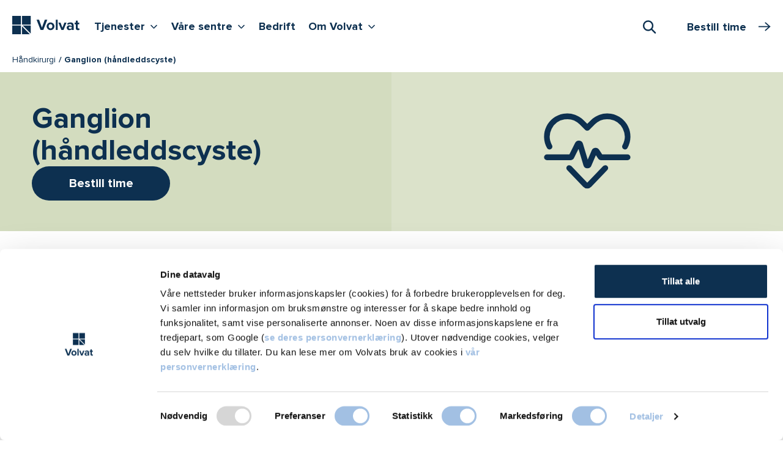

--- FILE ---
content_type: text/html; charset=utf-8
request_url: https://www.volvat.no/tjenester/handkirurgi/ganglion--handleddscyste/
body_size: 23953
content:


<!doctype html>

<html lang="no">

<head>
        <script nonce="5BC73D02F456426816888C46DEA92D8D4084F5FA56506A94A52B92638658FDF9">
            window.dataLayer = window.dataLayer || [];
            function gtag() {
                window.dataLayer.push(arguments);
            }
            gtag("consent", "default", {
                ad_storage: "denied",
                analytics_storage: "denied",
                functionality_storage: "denied",
                personalization_storage: "denied",
                security_storage: "granted",
                ad_user_data : "denied",
                ad_personalization : "denied",
                wait_for_update: 2000,
            });
            gtag("set", "ads_data_redaction", true);

            const pageName = {
                pageName: 'Ganglion (h&#xE5;ndleddscyste) - Volvat - Volvat'
            };
            const originalLocation = {
                originalLocation: document.location.protocol + '//' +
                                  document.location.hostname +
                                  document.location.pathname +
                                  document.location.search
            };
            
            window.dataLayer.push(pageName);
            window.dataLayer.push(originalLocation);

            (function (w, d, s, l, i) {
                w[l] = w[l] || []; w[l].push({
                    'gtm.start':
                        new Date().getTime(), event: 'gtm.js'
                }); var f = d.getElementsByTagName(s)[0],
                    j = d.createElement(s), dl = l != 'dataLayer' ? '&l=' + l : ''; j.async = true; j.src =
                        'https://www.googletagmanager.com/gtm.js?id=' + i + dl; f.parentNode.insertBefore(j, f);
            })(window, document, 'script', 'dataLayer', 'GTM-NK7MZJ5');
        </script>


    <title>Ganglion (h&#xE5;ndleddscyste) - Volvat - Volvat</title>


    <meta name="viewport" content="width=device-width, initial-scale=1, maximum-scale=1, user-scalable=0">
    <meta http-equiv="x-ua-compatible" content="ie=edge">
    <meta name="msapplication-TileColor" content="#312f4d">
    <meta name="msapplication-config" content="/appicons/browserconfig.xml">
    <meta name="theme-color" content="#ffffff">



    
        <link rel="apple-touch-icon" sizes="180x180" href="/appicons/apple-touch-icon.png">
        <link rel="icon" type="image/png" sizes="32x32" href="/appicons/favicon-32x32.png">
        <link rel="icon" type="image/png" sizes="16x16" href="/appicons/favicon-16x16.png">
        <link rel="manifest" href="/appicons/site.webmanifest.json">
        <link rel="mask-icon" href="/appicons/safari-pinned-tab.svg" color="#312f4d">
        <link rel="shortcut icon" href="/appicons/favicon.ico">


        <meta name="description" content="Ganglion er en h&#xE5;ndleddscyste som kan gi hevelse og smerter. Vi tilbyr kirurgisk fjerning n&#xE5;r plager vedvarer eller tapping ikke hjelper. Bestill time her.">

        <script nonce="FC858E2DB421436ACBE15CC5A038D7ECB75BFF2D5C495E23B46D47AB7004396E">
            window.dataLayer = window.dataLayer || [];
            window.dataLayer.push({ 
                event: 'pageView', 
                pageViewInfo: {
                    contentId: '15046', 
                    contentTypeId: '33',
                    specializationId: '776',
                    serviceId: '15046',
                    serviceGroupId: '',
                    locationId: '',
                    centerId: ''
                }
            });
        </script>

    <link href="/dist/website-styles.c99b7195e615b90d22fd.css" rel="stylesheet">

    

        <script type="text/javascript" nonce="0D660DFF446F40EB883A57F71096EBD84D879A9AA1670E1A2CA27EFDF19FBDEA">
            var appInsights = window.appInsights || function (a) {
                function b(a) { c[a] = function () { var b = arguments; c.queue.push(function () { c[a].apply(c, b) }) } } var c = { config: a }, d = document, e = window; setTimeout(function () { var b = d.createElement("script"); b.src = a.url || "https://az416426.vo.msecnd.net/scripts/a/ai.0.js", d.getElementsByTagName("script")[0].parentNode.appendChild(b) }); try { c.cookie = d.cookie } catch (a) { } c.queue = []; for (var f = ["Event", "Exception", "Metric", "PageView", "Trace", "Dependency"]; f.length;)b("track" + f.pop()); if (b("setAuthenticatedUserContext"), b("clearAuthenticatedUserContext"), b("startTrackEvent"), b("stopTrackEvent"), b("startTrackPage"), b("stopTrackPage"), b("flush"), !a.disableExceptionTracking) { f = "onerror", b("_" + f); var g = e[f]; e[f] = function (a, b, d, e, h) { var i = g && g(a, b, d, e, h); return !0 !== i && c["_" + f](a, b, d, e, h), i } } return c
            }({
                instrumentationKey: "83fa2ecc-385a-4f50-ba78-bc672c9305d2"
            });

            window.appInsights = appInsights, appInsights.queue && 0 === appInsights.queue.length && appInsights.trackPageView();
        </script>
    <script type="text/javascript" nonce="F85376B67CABCB5B21BE7E2F695C1C5F6853859CAA9BFE05E04530EE37CCFBE1">
        function showVideos() {
            const videoPlaceholders = document.querySelectorAll('.youtube-video__placeholder');
            videoPlaceholders.forEach(videoPlaceholder => {
                videoPlaceholder.hidden = true;
            });
            const iframeContainers = document.querySelectorAll('.iframe-container__inner');
            iframeContainers.forEach(iframeContainer => {
                iframeContainer.hidden = false;
            });
        }
        function hideVideos() {
            const videoPlaceholders = document.querySelectorAll('.youtube-video__placeholder');
            videoPlaceholders.forEach(videoPlaceholder => {
                videoPlaceholder.hidden = false;
            });
            const iframeContainers = document.querySelectorAll('.iframe-container__inner');
            iframeContainers.forEach(iframeContainer => {
                iframeContainer.hidden = true;
            });
        }
        window.addEventListener('CookiebotOnAccept', function () {
            if (Cookiebot.consent.marketing) {
                showVideos();
            } 
        }, false);
        
        window.addEventListener("DOMContentLoaded", function() {
          addConsentButtonsClicks();
        });
        
        function addConsentButtonsClicks() {
            const consentAcceptButtons = document.querySelectorAll('.youtube-video__placeholder__accept-button');
            consentAcceptButtons.forEach(consentAcceptButton => {
                consentAcceptButton.addEventListener('click', () => {
                    showVideos();
                    if (Cookiebot) {
                        Cookiebot.submitCustomConsent(Cookiebot.consent.preferences, Cookiebot.consent.statistics, true);
                    }
                });
            });
            const consentWithdrawButtons = document.querySelectorAll('.youtube-video__withdraw-button');
            consentWithdrawButtons.forEach(consentWithdrawButton => {
                consentWithdrawButton.addEventListener('click', () => {
                    hideVideos();
                    if (Cookiebot) {
                        Cookiebot.submitCustomConsent(Cookiebot.consent.preferences, Cookiebot.consent.statistics, false);
                    }
                });
            });
        }
    </script>
</head>


<body class="theme-green ">
    <noscript>
        <iframe src="https://www.googletagmanager.com/ns.html?id=GTM-NK7MZJ5" height="0" width="0"
                style="display:none;visibility:hidden">
        </iframe>
    </noscript>




<div class="page-boundary">
    

<div id="react_0HNIJ8M10J5DA" class="topbar-container"><header class="topbar sticky-top" data-reactroot=""><div class="container-fluid ps-xxl-0"><div class="d-flex"><div class="topbar__navbar-container"><nav><h2 class="visually-hidden">Hovedmeny</h2><div class="navbar navbar-expand-xl px-0 py-1 py-xl-0 pt-xl-2"><a class="logo navbar-brand py-1" href="/"><span class="logo__graphic"><svg role="img" aria-label="Volvat forside"><use xlink:href="/dist/spritemap.svg#sprite-logotype"></use></svg></span></a><button class="button-navigation navbar-toggler" aria-label="Vis/skjul Meny"><span class="button-navigation navbar-toggler-icon"><svg role="img"><use xlink:href="/dist/spritemap.svg#sprite-burger-menu"></use></svg></span></button><ul class="navbar-nav d-none d-xl-flex"><li class="nav-item"><button aria-haspopup="true" aria-expanded="false" aria-controls="desktopMenu" class="button-navigation nav-link nav-link-expand-children py-1 mb-2">Tjenester<i class="icon icon-sm icon-v"></i><span class="visually-hidden">Vis flere undernivåer <!-- -->Tjenester</span></button></li><li class="nav-item"><button aria-haspopup="true" aria-expanded="false" aria-controls="desktopMenu" class="button-navigation nav-link nav-link-expand-children py-1 mb-2">Våre sentre<i class="icon icon-sm icon-v"></i><span class="visually-hidden">Vis flere undernivåer <!-- -->Våre sentre</span></button></li><li class="nav-item"><a class="nav-link py-1 mb-2" href="/bedrift/">Bedrift</a></li><li class="nav-item"><button aria-haspopup="true" aria-expanded="false" aria-controls="desktopMenu" class="button-navigation nav-link nav-link-expand-children py-1 mb-2">Om Volvat<i class="icon icon-sm icon-v"></i><span class="visually-hidden">Vis flere undernivåer <!-- -->Om Volvat</span></button></li></ul></div></nav></div><div class="topbar__booking-btn-container"><div class="search"><button class="search-toggler" type="button" role="combobox" aria-haspopup="listbox" aria-owns="downshift-6-menu" aria-expanded="false" aria-controls="downshift-6-menu" aria-label="Søk"><i class="icon icon-search"></i><span class="visually-hidden">Åpne Søk</span></button><div class="search-execution "></div></div></div></div></div></header></div>


<nav class="breadcrumbs">
    <div class="container-fluid ps-xxl-0">
        <ul class="breadcrumbs__list">
                <li class="breadcrumbs__list-item">
                    <a href="/tjenester/handkirurgi/" class="breadcrumbs__link">H&#xE5;ndkirurgi</a>
                </li>
            
            <li class="breadcrumbs__list-item current">
                Ganglion (h&#xE5;ndleddscyste)
            </li>
        </ul>
    </div>
</nav>




<div id="react_0HNIJ8M10J5DB"><div id="hero-section" class="hero theme-inherit mb-4"><div class="hero__media theme-inherit-medium d-none d-md-flex d-flex justify-content-center align-items-center"><img src="/globalassets/images/icons-svg/2025/monitor-heart-beat--streamline-ultimate.svg" alt="" class="hero__media-icon" style="display:flex;align-self:anchor-center"/></div><div class="hero__text-container"><div id="hero-text-inner" class="hero__text-container-inner theme-inherit-hero-light"><div class="d-flex flex-column"><h1 class="hero__heading mb-0"><span class="main">Ganglion (håndleddscyste)</span></h1><div class="edge-to-edge-sm col-lg-4 p-sm-0 hero-booking-button"><button class="base-booking-button base-booking-button--primary base-booking-button--large-plus"><div class="">Bestill time</div></button></div></div></div></div></div><div class="container-fluid mt-n3"><div class="offset-lg-up"><div class="body-text-container mb-3 mb-md-4 lead"><p></p></div></div></div></div>
    





<div class="container-fluid">
      <div class="offset-lg-up">
          



<div class="body-text-container mb-4 mb-lg-5">

    




    
<p>Ganglionet merkes vanligvis p&aring; grunn av kulen, men den kan i enkelte tilfeller gi smerter n&aring;r den er spent.</p>
<p>Ganglion forekommer i alle aldre og hos begge kj&oslash;nn, hyppigst i aldersgruppen 20-50 &aring;r, og hyppigst hos kvinner.</p>
<h2>Symptomer</h2>
<p>&Aring;rsaken til dannelse av ganglion er ikke sikkert kjent. Det kan foreligge en medf&oslash;dt disposisjon. En risikofaktor synes &aring; v&aelig;re gjentatt ensidig belastning av h&aring;ndleddet.</p>
<h2>Behandling</h2>
<p>Kirurgisk fjerning av ganglion er aktuelt ved mye plager og mislykkede fors&oslash;k p&aring; &aring; fjerne cysten ved &aring; tappe ut innholdet. Kirurgi oppfattes som ganske effektivt, men det er muligheter for at ganglionet vil komme tilbake. Ca 25 % risikerer &aring; f&aring; ganglion tilbake pga. en svakhet i b&aring;ndapparatet.</p>
<h2>Om forl&oslash;pet</h2>
<h4>Forberedelser</h4>
<p>For &aring; forhindre at det blir betennelse i operasjonss&aring;ret er det viktig &aring; gj&oslash;re hendene rene f&oslash;r operasjonen. Det er mange furer og gjemmesteder i hendene og p&aring; fingrene.</p>
<h4>Selve dagen</h4>
<p>P&aring; operasjonsdagen er det viktig at du vasker hendene grundig med Hibiscrub i 2 minutter. Operasjon gj&oslash;res enten i lokal bed&oslash;velse eller narkose.</p>
<h4>Etter</h4>
<p>Etter operasjonen skal du bruke en st&oslash;ttebandasje i 2 uker.</p>



    




</div>
<div id="priser" class="body-text-full-width mb-4 mb-lg-5 offset-lg-up pricing-highlight-section">
    <div class="highlight-block">
        <div class="row">
            <div class="edge-to-edge-sm col-sm-18 col-md-14 col-lg-11 col-xl-10 col-xxl-8 d-sm-flex pricing-highlight-content">
                <div class="highlight-block__content py-2 pt-sm-3 py-lg-3 highlight-block__content-w-cta theme-inherit">
                    <h2>Konsultasjon</h2>
                            <p class="h4">
                                2&#xA0;800,-
                            </p>
                        <p class="mb-0">
                            Priseksempel fra Hamar, tilleggskostnader kan påløpe
                        </p>
                </div>
            </div>

            <div
                class="square-cta edge-to-edge-sm col-sm-6 col-md-5 col-lg-4 col-xxl-3 p-sm-0 d-sm-flex flex-column justify-content-start theme-inherit">
                <div class="square-cta__btn theme-inherit-light">
                    <span class="square-cta__btn-arrow theme-inherit-light"></span>
                    <span class="square-cta__btn-txt theme-inherit">
                        <a href="/tjenester/handkirurgi/priser/">
                            Se alle<br/>priser
                        </a>
                    </span>
                </div>
            </div>
        </div>
    </div>
</div>
<div id="lokasjoner" class="offset-lg-up">
    <div class="body-text-container">
        <h2 class="link-list--simple-top-heading mb-lg-3">Ganglion (h&#xE5;ndleddscyste) tilbys f&#xF8;lgende steder</h2>
    </div>
</div>

<div class="body-text-full-width">
    <div class="offset-lg-up">
            <ul class="row link-list link-list--simple">
                    <li class="col-sm-9 col-lg-6 mb-2 mb-lg-3 pt-1">
                            <span class="link-list--simple__item-link theme-border border-0">Oslo</span>

                        <ul class="locations-list ps-0 pt-1 mb-1 fw-normal">
                                <li class="lh-1 mb-1 mb-md-2">
                                    <a class="my-1 d-inline-block"
                                       href="/lokasjoner/oslo/sentere/oslo-nationaltheatret/">Volvat Nationaltheatret</a>
                                        <div class="mb-1">
                                            <a class="no-underline" href='tel:23682500'
                                               aria-label="Start oppringing 23 68 25 00">
                                                <i class="icon icon-sm icon-phone me-1"></i>23 68 25 00
                                            </a>
                                        </div>
                                        <div class="mb-1">
                                            <a class="no-underline mb-0" href='/kontakt-oss/send-melding/'
                                               aria-label="Send melding til Volvat Nationaltheatret">
                                                <i class="icon icon-sm icon-chat me-1"></i>Melding
                                            </a>
                                        </div>
                                </li>
                                <li class="lh-1 mb-1 mb-md-2">
                                    <a class="my-1 d-inline-block"
                                       href="/lokasjoner/oslo/sentere/volvat-storo/">Volvat Storo</a>
                                        <div class="mb-1">
                                            <a class="no-underline" href='tel:02430'
                                               aria-label="Start oppringing 02430">
                                                <i class="icon icon-sm icon-phone me-1"></i>02430
                                            </a>
                                        </div>
                                        <div class="mb-1">
                                            <a class="no-underline mb-0" href='/kontakt-oss/send-melding/'
                                               aria-label="Send melding til Volvat Storo">
                                                <i class="icon icon-sm icon-chat me-1"></i>Melding
                                            </a>
                                        </div>
                                </li>
                        </ul>
                    </li>
                    <li class="col-sm-9 col-lg-6 mb-2 mb-lg-3 pt-1">
                            <span class="link-list--simple__item-link theme-border border-0">Bergen</span>

                        <ul class="locations-list ps-0 pt-1 mb-1 fw-normal">
                                <li class="lh-1 mb-1 mb-md-2">
                                    <a class="my-1 d-inline-block"
                                       href="/lokasjoner/bergen/sentrene/bergen-ulriksdal/">Volvat Ulriksdal</a>
                                        <div class="mb-1">
                                            <a class="no-underline" href='tel:55112050'
                                               aria-label="Start oppringing 55 11 20 50">
                                                <i class="icon icon-sm icon-phone me-1"></i>55 11 20 50
                                            </a>
                                        </div>
                                        <div class="mb-1">
                                            <a class="no-underline mb-0" href='/kontakt-oss/send-melding/'
                                               aria-label="Send melding til Volvat Ulriksdal">
                                                <i class="icon icon-sm icon-chat me-1"></i>Melding
                                            </a>
                                        </div>
                                </li>
                        </ul>
                    </li>
                    <li class="col-sm-9 col-lg-6 mb-2 mb-lg-3 pt-1">
                            <span class="link-list--simple__item-link theme-border border-0">Fredrikstad</span>

                        <ul class="locations-list ps-0 pt-1 mb-1 fw-normal">
                                <li class="lh-1 mb-1 mb-md-2">
                                    <a class="my-1 d-inline-block"
                                       href="/lokasjoner/fredrikstad/sentrene/fredrikstad/">Volvat Fredrikstad</a>
                                        <div class="mb-1">
                                            <a class="no-underline" href='tel:69302300'
                                               aria-label="Start oppringing 69 30 23 00">
                                                <i class="icon icon-sm icon-phone me-1"></i>69 30 23 00
                                            </a>
                                        </div>
                                        <div class="mb-1">
                                            <a class="no-underline mb-0" href='/kontakt-oss/send-melding/'
                                               aria-label="Send melding til Volvat Fredrikstad">
                                                <i class="icon icon-sm icon-chat me-1"></i>Melding
                                            </a>
                                        </div>
                                </li>
                        </ul>
                    </li>
                    <li class="col-sm-9 col-lg-6 mb-2 mb-lg-3 pt-1">
                            <span class="link-list--simple__item-link theme-border border-0">Porsgrunn</span>

                        <ul class="locations-list ps-0 pt-1 mb-1 fw-normal">
                                <li class="lh-1 mb-1 mb-md-2">
                                    <a class="my-1 d-inline-block"
                                       href="/lokasjoner/porsgrunn/sentere/volvat-down-town/">Volvat Down Town</a>
                                        <div class="mb-1">
                                            <a class="no-underline" href='tel:23018030'
                                               aria-label="Start oppringing 23 01 80 30">
                                                <i class="icon icon-sm icon-phone me-1"></i>23 01 80 30
                                            </a>
                                        </div>
                                        <div class="mb-1">
                                            <a class="no-underline mb-0" href='/kontakt-oss/send-melding/'
                                               aria-label="Send melding til Volvat Down Town">
                                                <i class="icon icon-sm icon-chat me-1"></i>Melding
                                            </a>
                                        </div>
                                </li>
                        </ul>
                    </li>
                    <li class="col-sm-9 col-lg-6 mb-2 mb-lg-3 pt-1">
                            <span class="link-list--simple__item-link theme-border border-0">Stavanger</span>

                        <ul class="locations-list ps-0 pt-1 mb-1 fw-normal">
                                <li class="lh-1 mb-1 mb-md-2">
                                    <a class="my-1 d-inline-block"
                                       href="/lokasjoner/stavanger/sentere/volvat-forus/">Volvat Forus</a>
                                        <div class="mb-1">
                                            <a class="no-underline" href='tel:52696969'
                                               aria-label="Start oppringing 52 69 69 69">
                                                <i class="icon icon-sm icon-phone me-1"></i>52 69 69 69
                                            </a>
                                        </div>
                                        <div class="mb-1">
                                            <a class="no-underline mb-0" href='/kontakt-oss/send-melding/'
                                               aria-label="Send melding til Volvat Forus">
                                                <i class="icon icon-sm icon-chat me-1"></i>Melding
                                            </a>
                                        </div>
                                </li>
                        </ul>
                    </li>
                    <li class="col-sm-9 col-lg-6 mb-2 mb-lg-3 pt-1">
                            <span class="link-list--simple__item-link theme-border border-0">Hamar</span>

                        <ul class="locations-list ps-0 pt-1 mb-1 fw-normal">
                                <li class="lh-1 mb-1 mb-md-2">
                                    <a class="my-1 d-inline-block"
                                       href="/lokasjoner/hamar/sentrene/hamar/">Volvat Hamar</a>
                                        <div class="mb-1">
                                            <a class="no-underline" href='tel:62553550'
                                               aria-label="Start oppringing  62 55 35 50">
                                                <i class="icon icon-sm icon-phone me-1"></i> 62 55 35 50
                                            </a>
                                        </div>
                                        <div class="mb-1">
                                            <a class="no-underline mb-0" href='/kontakt-oss/send-melding/'
                                               aria-label="Send melding til Volvat Hamar">
                                                <i class="icon icon-sm icon-chat me-1"></i>Melding
                                            </a>
                                        </div>
                                </li>
                        </ul>
                    </li>
                    <li class="col-sm-9 col-lg-6 mb-2 mb-lg-3 pt-1">
                            <span class="link-list--simple__item-link theme-border border-0">Trondheim</span>

                        <ul class="locations-list ps-0 pt-1 mb-1 fw-normal">
                                <li class="lh-1 mb-1 mb-md-2">
                                    <a class="my-1 d-inline-block"
                                       href="/lokasjoner/trondheim/sentrene/volvat-stokkan/">Volvat Stokkan</a>
                                        <div class="mb-1">
                                            <a class="no-underline" href='tel:73873900'
                                               aria-label="Start oppringing 73 87 39 00">
                                                <i class="icon icon-sm icon-phone me-1"></i>73 87 39 00
                                            </a>
                                        </div>
                                        <div class="mb-1">
                                            <a class="no-underline mb-0" href='/kontakt-oss/send-melding/'
                                               aria-label="Send melding til Volvat Stokkan">
                                                <i class="icon icon-sm icon-chat me-1"></i>Melding
                                            </a>
                                        </div>
                                </li>
                        </ul>
                    </li>
            </ul>
    </div>

</div><div id="react_0HNIJ8M10J5D6"><div class="LazyLoad" data-reactroot=""></div></div>    <div id="related-lokasjoner" class="related-block mb-4 mb-lg-5">
        <h2 class="h4">H&#xE5;ndkirurgi tilbys f&#xF8;lgende steder</h2>

        <ul class="pipe-list col-sm-10 col-md-9 col-xl-6 ps-0">
                <li class="pipe-list__item">

                        <a href="/lokasjoner/oslo/tjenester/handkirurgi/">Oslo</a>
                </li>                 <li class="pipe-list__item">

                        <a href="/lokasjoner/bergen/tjenester/handkirurgi/">Bergen</a>
                </li>                 <li class="pipe-list__item">

                        <a href="/lokasjoner/fredrikstad/tjenester/handkirurgi/">Fredrikstad</a>
                </li>                 <li class="pipe-list__item">

                        <a href="/lokasjoner/stavanger/tjenester/handkirurgi/">Stavanger</a>
                </li>                 <li class="pipe-list__item">

                        <a href="/lokasjoner/trondheim/tjenester/handkirurgi/">Trondheim</a>
                </li>         </ul>
    </div>
<div id="react_0HNIJ8M10J5D7"></div>
<div id="react_0HNIJ8M10J5D8"></div>

<div class="mb-4 mb-lg-5 offset-lg-up">
    <div class="highlight-block">
        <div class="row">
            <div class="edge-to-edge-sm col-sm-18 col-md-14 col-lg-11 col-xl-10 col-xxl-8 d-sm-flex">
                <div
                    class="highlight-block__content highlight-block__content-w-cta py-2 pt-sm-3 py-lg-3 theme-dark smaller-font">
                    <div class="mb-1 fs-2">
                        <svg aria-hidden="true" width="46" height="46" viewBox="0 0 46 46" fill="none"
                             xmlns="http://www.w3.org/2000/svg">
                            <path
                                d="M7.87484 22.041C6.56817 23.9592 5.87115 26.2272 5.87502 28.5482V36.3583C5.87502 39.2789 7.1722 40.6629 9.73568 42.0605V45.9211"
                                stroke="white" stroke-width="3" stroke-linecap="round" stroke-linejoin="round"/>
                            <path d="M30.97 34.3379V36.6408C30.887 39.3683 29.5937 40.706 27.1094 42.0592V45.9199"
                                  stroke="white" stroke-width="3" stroke-linecap="round" stroke-linejoin="round"/>
                            <path
                                d="M12.2084 26.3197L5.49082 19.6852C-4.5855 10.2884 9.47888 -4.8377 19.3892 4.40664L23.2499 8.00478L27.1105 4.40664C37.0247 -4.8377 51.0891 10.2884 41.0089 19.6852L23.9274 36.5524C23.747 36.7293 23.5044 36.8283 23.2518 36.8283C22.9991 36.8283 22.7566 36.7293 22.5762 36.5524L21.2906 35.2823C21.4836 33.3519 22.2229 29.8986 18.7078 28.0377L21.0049 23.6984C21.2396 23.3159 21.3933 22.8894 21.4566 22.4452C21.52 22.001 21.4915 21.5485 21.3731 21.1157C21.2546 20.6829 21.0486 20.279 20.7679 19.929C20.4872 19.5789 20.1376 19.2902 19.7409 19.0805C19.3441 18.8709 18.9086 18.7449 18.4613 18.7103C18.0139 18.6756 17.5642 18.7331 17.1399 18.8792C16.7156 19.0252 16.3258 19.2567 15.9945 19.5594C15.6632 19.862 15.3976 20.2294 15.2139 20.6388L9.73754 30.9892"
                                stroke="white" stroke-width="3" stroke-linecap="round" stroke-linejoin="round"/>
                        </svg>
                    </div>

                        <h2>Time hos<br>oss</h2>

                </div>
            </div>

            <div
                class="square-cta edge-to-edge-sm col-sm-6 col-md-5 col-lg-4 col-xxl-3 p-sm-0 d-sm-flex flex-column  justify-content-end theme-dark">
                <div class="square-cta__btn theme-cta-alternative">
                    <span class="square-cta__btn-arrow theme-cta-alternative"></span>
                    <span class="square-cta__btn-txt theme-dark">
                        <div id="react_0HNIJ8M10J5D9"><div class=""><button class="btn"><div>Bestill time</div></button></div></div>
                    </span>
                </div>
            </div>
        </div>
    </div>

</div>
    <div id="aktuelt" class="offset-lg-up mb-4 mb-lg-5">
        <div class="row row-tight">
            <h2 class="mb-2 mb-md-3">Aktuelt</h2>
            <div class="edge-to-edge-sm col-sm-15 col-md-12 col-lg-9 col-xl-12">
                <div class="row row-tight">
                        <div class="edge-to-edge-sm card__column-alternation-xl col-xl-9 mb-1">
                            

<div class="card card-hover theme-inherit-light">
    <div class="d-flex">
            <div class="card-inner-square position-relative">
                <img
                    src="/contentassets/4af17cc8acc74ceb95645280b608b66a/pasienthistorie-kirurgi.jpg?w=288&anchor=Center"
                    alt=""
                    class="img-fluid"
                />
            </div>
        <div class="card-inner-square">
            <div class="card-inner-square__padding">
                <p class="h5 card-title mb-0">
                    <a class="card-block-link" href="/aktuelt/et-effektivt-og-kompetent-alternativ/">
                        Et effektivt og kompetent alternativ
                        <i class="icon icon-arrow-right"></i>
                    </a>
                </p>
            </div>
        </div>
    </div>
</div>

                        </div>
                </div>
            </div>

            <p class="read-more">
                    <a href="/aktuelt/">
                        Se flere artikler
                    </a>
            </p>
        </div>
    </div>

<section class="body-text-full-width mb-2 mb-md-3">
    <div id="andre-tjenester" class="body-text-container">
        <h2 class="link-list--simple-top-heading mb-lg-3">
            V&#xE5;re behandlinger
        </h2>
    </div>

    <div class="row">
        <div class="edge-to-edge-sm col-sm-18 col-md-14 col-lg-11 col-xxl-8">
            <ul class="link-list link-list--ctas link-list--small-margin mb-0 no-margin">
                    <li>
                        <a class="" href="https://www.volvat.no/tjenester/handkirurgi/karpaltunnelsyndrom/">
                            Karpaltunnelsyndrom (Carpal tunnel syndrom)
                        </a>
                    </li>
                    <li>
                        <a class="" href="https://www.volvat.no/tjenester/handkirurgi/tennisalbue-epicondylitt/">
                            Tennisalbue (Epicondylitt)
                        </a>
                    </li>
                    <li>
                        <a class="" href="https://www.volvat.no/tjenester/handkirurgi/krokfinger-dupuytren-kontraktur/">
                            Krokfinger (Dupuytren kontraktur)
                        </a>
                    </li>
                    <li>
                        <a class="" href="https://www.volvat.no/tjenester/handkirurgi/cmc-artrose/">
                            Tommelartrose (CMC-artrose)
                        </a>
                    </li>
                    <li>
                        <a class="" href="https://www.volvat.no/tjenester/handkirurgi/artrose-i-tommelen-morbus-dquervain/">
                            Artrose i tommelen (Morbus d`Quervain)
                        </a>
                    </li>
            </ul>
        </div>
    </div>

    
<div class="body-text-container">
    <p class="read-more">
        <a href="/tjenester/handkirurgi/">H&#xE5;ndkirurgi</a>
    </p>
</div>

</section>    <div class="bottom-content">
        

    </div>
    <div class="bottom-content">
        


    </div>

      </div>
</div>


<div class="usps theme-inherit-medium pt-4 pb-3 pt-lg-5 pb-lg-4">
    <div class="container-fluid">
        <div class="offset-lg-up">
            <div class="row">
                <div class="col-18">
                    <h2 class="card-title mb-3">
Her for deg                    </h2>
                </div>
            </div>

            
<div class="row"><article class="col-md-6 mb-1 mb-md-0 pb-3 pt-lg-2">
<div class="usp">
    <span class="icon">
        

<svg xmlns="http://www.w3.org/2000/svg" width="28.31mm" height="21.167mm" viewbox="0 0 80.25 60" aria-hidden="true" focusable="false"><circle cx="38.28" cy="27.24" r="5.18" fill="none" stroke="#0e3051" stroke-linecap="round" stroke-linejoin="round" stroke-width="3"></circle><path d="M38.37,36.08c2.55,0,11.13,3.82,11.64,6.37a34.077,34.077,0,0,0-7.65,6.8c-.34,2-1.61,8-1.61,8H35.9l-1.53-8-7-7.73C27.41,41.43,35.73,36.08,38.37,36.08Z" fill="none" stroke="#0e3051" stroke-linecap="round" stroke-linejoin="round" stroke-width="3"></path><path d="M19.93,56.56l2.72-15.13h5.52V33.19A12.721,12.721,0,0,0,15.76,20.44,12.71,12.71,0,0,0,3.36,33.19v8.24H8.88L11.6,56.56Z" fill="none" stroke="#0e3051" stroke-linecap="round" stroke-linejoin="round" stroke-width="3"></path><circle cx="15.76" cy="10.58" r="7.56" fill="none" stroke="#0e3051" stroke-linecap="round" stroke-linejoin="round" stroke-width="3"></circle><circle cx="62.93" cy="10.58" r="7.56" fill="none" stroke="#0e3051" stroke-linecap="round" stroke-linejoin="round" stroke-width="3"></circle><path d="M62.84,20.36a9.61,9.61,0,0,1,9.27,7.48l4.59,15H69.81L67.09,56.65H58.85L56.13,42.88H49.25l4.42-15.13A9.36,9.36,0,0,1,62.84,20.36Z" fill="none" stroke="#0e3051" stroke-linecap="round" stroke-linejoin="round" stroke-width="3"></path></svg>
    </span>

    <h3 class="h3 mt-1 mt-md-0">
        For alle du er glad i
    </h3>

    <div class="usp-text fw-bold">
        
<p>Vi er her for hver enkelt kunde og pasient &ndash; i de store &oslash;yeblikkene og i de vanskelige. Fysisk og digitalt.&nbsp;</p>



    </div>
</div></article><article class="col-md-6 mb-1 mb-md-0 pb-3 pt-lg-2">
<div class="usp">
    <span class="icon">
        

<svg xmlns="http://www.w3.org/2000/svg" width="68.82" height="60" viewbox="0 0 68.82 60" aria-hidden="true" focusable="false"><path d="M62.68,12.67A15.14,15.14,0,0,0,42.3,6.08,15.49,15.49,0,0,0,38.54,8.8l-4.16,3.8L30.22,8.8a15.13,15.13,0,0,0-21.41.12,14.62,14.62,0,0,0-2.72,3.76A14.81,14.81,0,0,0,8.91,29.91L34.38,56.23,59.86,29.9A14.83,14.83,0,0,0,62.68,12.67Z" fill="none" stroke="#0e3051" stroke-linecap="round" stroke-linejoin="round" stroke-width="2.43"></path></svg>
    </span>

    <h3 class="h3 mt-1 mt-md-0">
        En halv million pasienter
    </h3>

    <div class="usp-text fw-bold">
        
<p>Hvert &aring;r. Vi har kunnskapen, kapasiteten og bredden som skal til for &aring; v&aelig;re n&aelig;r i alle livets faser &ndash; fra det f&oslash;rste steget til det siste.</p>



    </div>
</div></article><article class="col-md-6 mb-1 mb-md-0 pb-3 pt-lg-2">
<div class="usp">
    <span class="icon">
        

<svg xmlns="http://www.w3.org/2000/svg" width="59.44" height="60" viewbox="0 0 59.44 60" aria-hidden="true" focusable="false"><path d="M39.05,4.09a4.58,4.58,0,0,1,4.54,4.58V21h-.05c2,1,1.36,5.5-1.08,6.62a2.29,2.29,0,0,0-1.31,1.7c-1,6.06-8.06,10-11.21,10s-10.21-3.94-11.22-10a2.29,2.29,0,0,0-1.31-1.7C15,26.54,14.35,22,16.33,21h0V8.67a4.56,4.56,0,0,1,4.54-4.58" fill="none" stroke="#0e3051" stroke-linecap="round" stroke-linejoin="round" stroke-width="2.43"></path><path d="M30,45.31V56.76" fill="none" stroke="#0e3051" stroke-linecap="round" stroke-linejoin="round" stroke-width="2.43"></path><path d="M35.08,53.33a.57.57,0,0,1,.57.57" fill="none" stroke="#0e3051" stroke-linecap="round" stroke-linejoin="round" stroke-width="2.43"></path><path d="M34.52,53.9a.57.57,0,0,1,.56-.57" fill="none" stroke="#0e3051" stroke-linecap="round" stroke-linejoin="round" stroke-width="2.43"></path><path d="M35.08,54.47a.56.56,0,0,1-.56-.57" fill="none" stroke="#0e3051" stroke-linecap="round" stroke-linejoin="round" stroke-width="2.43"></path><path d="M35.65,53.9a.56.56,0,0,1-.57.57" fill="none" stroke="#0e3051" stroke-linecap="round" stroke-linejoin="round" stroke-width="2.43"></path><path d="M35.08,47.6a.57.57,0,0,1,.57.58" fill="none" stroke="#0e3051" stroke-linecap="round" stroke-linejoin="round" stroke-width="2.43"></path><path d="M34.52,48.18a.57.57,0,0,1,.56-.58" fill="none" stroke="#0e3051" stroke-linecap="round" stroke-linejoin="round" stroke-width="2.43"></path><path d="M35.08,48.75a.57.57,0,0,1-.56-.57" fill="none" stroke="#0e3051" stroke-linecap="round" stroke-linejoin="round" stroke-width="2.43"></path><path d="M35.65,48.18a.57.57,0,0,1-.57.57" fill="none" stroke="#0e3051" stroke-linecap="round" stroke-linejoin="round" stroke-width="2.43"></path><path d="M41.13,29.5a25.85,25.85,0,0,0-22.39,0" fill="none" stroke="#0e3051" stroke-linecap="round" stroke-linejoin="round" stroke-width="2.43"></path><path d="M27.71,23.56a2.45,2.45,0,0,0-2.26-1.15,2.45,2.45,0,0,0-2.27,1.15" fill="none" stroke="#0e3051" stroke-linecap="round" stroke-linejoin="round" stroke-width="2.43"></path><path d="M36.78,23.56a2.44,2.44,0,0,0-2.26-1.15,2.45,2.45,0,0,0-2.27,1.15" fill="none" stroke="#0e3051" stroke-linecap="round" stroke-linejoin="round" stroke-width="2.43"></path><path d="M17.51,55.62V48.75" fill="none" stroke="#0e3051" stroke-linecap="round" stroke-linejoin="round" stroke-width="2.43"></path><path d="M14.11,52.18h6.8" fill="none" stroke="#0e3051" stroke-linecap="round" stroke-linejoin="round" stroke-width="2.43"></path><path d="M23.18,11A6.8,6.8,0,1,0,30,4.09,6.83,6.83,0,0,0,23.18,11Z" fill="none" stroke="#0e3051" stroke-linecap="round" stroke-linejoin="round" stroke-width="2.43"></path><path d="M30,10.39a.58.58,0,1,1-.57.57.58.58,0,0,1,.57-.57" fill="none" stroke="#0e3051" stroke-linecap="round" stroke-linejoin="round" stroke-width="2.43"></path><path d="M56.06,56.76V54.47a9.14,9.14,0,0,0-5.9-8.57L39.05,42.13" fill="none" stroke="#0e3051" stroke-linecap="round" stroke-linejoin="round" stroke-width="2.43"></path><path d="M20.91,42.13,9.8,45.9a9.14,9.14,0,0,0-5.9,8.57v2.29" fill="none" stroke="#0e3051" stroke-linecap="round" stroke-linejoin="round" stroke-width="2.43"></path><path d="M16.74,17.83h3" fill="none" stroke="#0e3051" stroke-linecap="round" stroke-linejoin="round" stroke-width="2.43"></path><path d="M40.19,17.83h2.72" fill="none" stroke="#0e3051" stroke-linecap="round" stroke-linejoin="round" stroke-width="2.43"></path></svg>
    </span>

    <h3 class="h3 mt-1 mt-md-0">
        St&#xF8;rst i Norge
    </h3>

    <div class="usp-text fw-bold">
        
<p>Vi har behandlet pasienter i 40 &aring;r, og er et av landets st&oslash;rste private sykehus. Du kan v&aelig;re trygg p&aring; at vi er her n&aring;r du trenger oss.</p>



    </div>
</div></article></div>
        </div>
    </div>
</div>




<footer class="page-footer theme-inherit-medium py-4 py-xl-5">
    <div class="container-fluid">
        <div class="offset-lg-up">
            <div class="row justify-content-between">
                <div class="col-sm-12 col-xl-6 pt-md-3 pt-xl-0 page-footer-colophon">
                    <div class="mb-3">
                                <svg aria-label="Volvat logo" role="img" xmlns="http://www.w3.org/2000/svg"
                                     xmlns:xlink="http://www.w3.org/1999/xlink"
                                     width="110" height="30" viewBox="0 0 110 30">
                                    <g fill="#fff">
                                        <path d="M14.222,0H0V14.131H14.222Z"/>
                                        <path d="M30.192,0H15.971V14.131H30.192Z"/>
                                        <path d="M14.222,15.869H0V30H14.222Z"/>
                                        <path d="M15.971,17.08v12.9H28.957Z"/>
                                        <path d="M30.193,28.773v-12.9h-13Z"/>
                                        <path
                                            d="M46.32,23.045l-6.5-16.687H43.9L48.55,19.193,53.182,6.358h4.083L50.8,23.045Z"/>
                                        <path
                                            d="M56.186,16.994a6.434,6.434,0,0,1,12.867,0,6.434,6.434,0,0,1-12.867,0Zm9.538,0c0-1.875-1.132-3.494-3.122-3.494s-3.088,1.619-3.088,3.494c0,1.909,1.115,3.528,3.088,3.528C64.592,20.506,65.724,18.886,65.724,16.994Z"/>
                                        <path d="M71.145,23.045V6.358h3.191V23.045Z"/>
                                        <path
                                            d="M80.374,23.045,75.484,10.96h3.431l3.174,8.4,3.174-8.4h3.448L83.822,23.045Z"/>
                                        <path
                                            d="M97.168,23.045V21.8a5.055,5.055,0,0,1-3.86,1.551,4.044,4.044,0,0,1-4.237-4.006c0-2.83,2.3-3.9,4.237-3.9a5.026,5.026,0,0,1,3.86,1.483V15.307c0-1.227-1.064-2.028-2.676-2.028A5.13,5.13,0,0,0,90.94,14.71l-1.2-2.131a8.057,8.057,0,0,1,5.318-1.909c2.762,0,5.318,1.108,5.318,4.585v7.807H97.168Zm0-2.915v-1.5a3.237,3.237,0,0,0-2.573-1.057c-1.252,0-2.3.648-2.3,1.824,0,1.125,1.029,1.773,2.3,1.773A3.1,3.1,0,0,0,97.168,20.131Z"/>
                                        <path
                                            d="M103.894,20.045V13.739h-2.007V10.96h2.007V7.653h3.225V10.96h2.47v2.778h-2.47v5.455c0,.75.395,1.33,1.115,1.33a1.723,1.723,0,0,0,1.115-.358l.686,2.4a3.983,3.983,0,0,1-2.676.767C105.1,23.335,103.894,22.193,103.894,20.045Z"/>
                                    </g>
                                </svg>
                    </div>
                    
<p>Volvat er en ledende helseakt&oslash;r med 40 &aring;rs erfaring, og er i dag Norges st&oslash;rste tilbyder av private helsetjenester</p>



                    
<ul class="link-list mb-2 d-flex">
    <li class="me-2">
        <a href="https://www.facebook.com/volvat/">
            <i class="icon icon-facebook"></i>
            <span class="visually-hidden">Volvat p&#xE5; Facebook</span>
        </a>
    </li>
    <li class="me-2">
        <a href="https://www.instagram.com/volvatmedisinskesenter/">
            <i class="icon icon-instagram"></i>
            <span class="visually-hidden">Volvat p&#xE5; Instagram</span>
        </a>
    </li>
    <li class="me-2">
        <a href="https://www.linkedin.com/company/volvat-medisinske-senter-as">
            <i class="icon icon-linkedin"></i>
            <span class="visually-hidden">Volvat p&#xE5; LinkedIn</span>
        </a>
    </li>
</ul>

                    <div class="bottom-description-container">
                        
<p>&copy; Volvat Medisinske Senter AS</p>
<p><a href="/om-oss/iso/"><img class="ImagePlain" style="max-width: 125px;" src="/globalassets/images/logo-iso-sertifisering-iqnet-og-na-volvat.jpg?w=1000" alt="Volvat er Kvalitet og Milj&oslash; ISO-sertifisert" width="125" height="51"></a></p>



                    </div>
                </div>




<div class="col-sm-9 col-md-4 col-xl-3 mb-3">
    <h2 class="fs-5">
            <a href="/om-oss/">Volvat</a>
    </h2>

    <ul class="link-list link-list--bare-bones">
            <li>
<a href="/priser/">Priser</a></li>
            <li>
<a href="/medlem/">Bli medlem</a></li>
            <li>
<a href="/min-time/">Avbestille / se time</a></li>
            <li>
<a href="/aktuelt/">Aktuelt (artikler)</a></li>
            <li>
<a href="/bedrift/">Bedrift</a></li>
            <li>
<a href="/forsikring/">Forsikring</a></li>
            <li>
<a href="/offentlige-avtaler/">Offentlige avtaler</a></li>
            <li>
<a href="/om-oss/jobb-i-volvat/">Jobb i Volvat</a></li>
            <li>
<a href="/om-oss/about-volvatenglish/">About us (in English)</a></li>
            <li>
<a href="/om-oss/vilkar-for-bestilling-av-tjenester-hos-volvat/">Bestillingsvilk&#xE5;r</a></li>
            <li>
<a href="/om-personvern/">Personvernerkl&#xE6;ring</a></li>
    </ul>
</div>



<div class="col-sm-9 col-md-4 col-xl-3 mb-3">
    <h2 class="fs-5">
            <span>Alt under ett tak:</span>
    </h2>

    <ul class="link-list link-list--bare-bones">
            <li>
<a href="/tjenester/legevakt/">Legevakt</a></li>
            <li>
<a href="/tjenester/helsekontroll/">Helsesjekken</a></li>
            <li>
<a href="/tjenester/hudlege/hudkreft/" title="Hudkreftsenter">Hudkreftsenter</a></li>
            <li>
<a href="/tjenester/kosmetiske-behandlinger/">Volvat Kosmetiske</a></li>
            <li>
<a href="/tjenester/fertilitetsklinikk/">Fertilitetsklinikk</a></li>
            <li>
<a href="/tjenester/stoffskifte/">Stoffskiftesenter</a></li>
            <li>
<a href="/tjenester/overvektskirurgi/">Overvektsklinikken</a></li>
            <li>
<a href="/tjenester/slankeoperasjon/bmi-kalkulator/">BMI-kalkulator</a></li>
            <li>
<a href="/tjenester/spiseforstyrrelser/">Spiseforstyrrelser</a></li>
    </ul>
</div>



<div class="col-sm-9 col-md-4 col-xl-3 mb-3">
    <h2 class="fs-5">
            <a href="/bestill">Bestill time</a>
    </h2>

    <ul class="link-list link-list--bare-bones">
            <li>
<a href="/tjenester/endokrinologi/">Endokrinolog</a></li>
            <li>
<a href="/tjenester/gynekologi/">Gynekolog</a></li>
            <li>
<a href="/tjenester/hudlege/">Hudlege</a></li>
            <li>
<a href="/tjenester/psykolog/">Psykolog</a></li>
            <li>
<a href="/tjenester/plastisk-kirurgi/">Plastisk kirurgi</a></li>
            <li>
<a href="/tjenester/fysioterapi/">Fysioterapi</a></li>
            <li>
<a href="/tjenester/ortopedi/">Ortoped</a></li>
            <li>
<a href="/tjenester/generell-kirurgi/">Generell kirurgi</a></li>
            <li>
<a href="/tjenester/lunge/">Lungespesialist</a></li>
    </ul>
</div>



<div class="col-sm-9 col-md-4 col-xl-3 mb-3">
    <h2 class="fs-5">
            <a href="/kontakt-oss/">Kontakt oss</a>
    </h2>

    <ul class="link-list link-list--bare-bones">
            <li>
<a href="/tjenester/chat-konsultasjon-med-lege-pa-nett/">Chat med lege p&#xE5; nett</a></li>
            <li>
<a href="/tjenester/videokonsultasjon-med-lege-pa-nett/">Videokonsultasjon</a></li>
            <li>
<a href="/tjenester/konsultasjon-og-behandling-pa-nett/">Telefonkonsultasjon</a></li>
            <li>
<a href="/kontakt-oss/send-melding/">Send melding</a></li>
            <li>
<a href="/kontakt-oss/#samtykke">Samtykke-/fullmaktsskjema</a></li>
            <li>
<a href="/kontakt-oss/klage/">Klageskjema</a></li>
            <li>
<a href="/kontakt-oss/#kontaktskjema">Kontaktskjema</a></li>
            <li>
<a href="/kontakt-oss/">Telefonnummer og adresser</a></li>
    </ul>
</div>
            </div>
        </div>
    </div>
</footer>



</div>

    <script src="/dist/website-styles.3d62b795f813b3cc57bd.js?v=2.0.2548.0"></script>




    

<script src="/dist/website.3d62b795f813b3cc57bd.js?v=2.0.2548.0"></script>

<script>ReactDOM.hydrate(React.createElement(MapContainer, {"apiKey":"AIzaSyDeELn0ESzkswYGauIDiE_IvFPYrT3C1RM","mapId":"2011c8f9ac3e3caf","heading":null,"useBrandStyling":false,"labelForClosestCenter":"Vis nærmeste senter","markers":[{"name":"Volvat Nationaltheatret","nameLink":"/lokasjoner/oslo/sentere/oslo-nationaltheatret/","addressLine1":"Stortingsgata 30","addressLine2":"0161 Oslo","detailsLabel":"Veibeskrivelse","detailsLink":"https://maps.app.goo.gl/UGDEkhKKas1NrTow8","point":{"lat":59.914775378232996,"lng":10.731721906745776}},{"name":"Volvat Storo","nameLink":"/lokasjoner/oslo/sentere/volvat-storo/","addressLine1":"Vitaminveien 1A","addressLine2":"0485 Oslo","detailsLabel":"Veibeskrivelse","detailsLink":"https://maps.app.goo.gl/hrkAod5vE8b7QCiL9","point":{"lat":59.94552589948179,"lng":10.778197096350945}},{"name":"Volvat Ulriksdal","nameLink":"/lokasjoner/bergen/sentrene/bergen-ulriksdal/","addressLine1":"Ulriksdal 2","addressLine2":"5009 Bergen","detailsLabel":"Veibeskrivelse","detailsLink":"https://maps.app.goo.gl/kuDDhPNdnMJiib6d6","point":{"lat":60.37777048803168,"lng":5.360333870401741}},{"name":"Volvat Fredrikstad","nameLink":"/lokasjoner/fredrikstad/sentrene/fredrikstad/","addressLine1":"Jens Wilhelmsens gate 1","addressLine2":"1671 Kråkerøy","detailsLabel":"Veibeskrivelse","detailsLink":"https://maps.app.goo.gl/weD1YuqvM5YZFrj78","point":{"lat":59.21201451762409,"lng":10.927381889424689}},{"name":"Volvat Down Town","nameLink":"/lokasjoner/porsgrunn/sentere/volvat-down-town/","addressLine1":"Down Town Kjøpesenter, 5. et.","addressLine2":"Kulltangvegen 70, 3921 Porsgrunn","detailsLabel":"Veibeskrivelse","detailsLink":"https://maps.app.goo.gl/cdxAZTT74merF9Yb9","point":{"lat":59.13815228102878,"lng":9.6414563}},{"name":"Volvat Forus","nameLink":"/lokasjoner/stavanger/sentere/volvat-forus/","addressLine1":"Trim Towers","addressLine2":"Larsamyrå 18, 4313 Sandnes","detailsLabel":"Veibeskrivelse","detailsLink":"https://maps.app.goo.gl/gvjarxPXAYvmQ1218","point":{"lat":58.87011482355787,"lng":5.717490084656176}},{"name":"Volvat Hamar","nameLink":"/lokasjoner/hamar/sentrene/hamar/","addressLine1":"Vangsvegen 121","addressLine2":"2318 Hamar","detailsLabel":"Veibeskrivelse","detailsLink":"https://maps.app.goo.gl/hFmCX3oz1FqPNZVJA","point":{"lat":60.7964480205838,"lng":11.087808614592584}},{"name":"Volvat Stokkan","nameLink":"/lokasjoner/trondheim/sentrene/volvat-stokkan/","addressLine1":"Fjordgt. 68","addressLine2":"7010 Trondheim","detailsLabel":"Veibeskrivelse","detailsLink":"https://maps.app.goo.gl/Cdwm5zjBp8QKKLKW8","point":{"lat":63.43454868319637,"lng":10.394970299312371}}]}), document.getElementById("react_0HNIJ8M10J5D6"));
ReactDOM.render(React.createElement(FeaturedDoctors, {"heading":"Våre behandlere: Ganglion (håndleddscyste)","doctors":[{"name":"Hanne Osnes Ringen","jobTitle":"Ortoped","imageUrl":"/contentassets/f8e10ce11311425d89665c8ccde10295/ringen-hanne-osnes.jpg","url":"/behandlere/-ringen-hanne-osnes/","centers":["Volvat Nationaltheatret","Volvat Storo"]},{"name":"Vanja Busic","jobTitle":"Spesialist i plastkirurgi","imageUrl":"/contentassets/757456adc9194b949b4d9080dd814aa6/vanja-busic-vvt-01615-web.jpg","url":"/behandlere/vanja-busic/","centers":["Volvat Forus"]},{"name":"John Olav Stokke","jobTitle":"Spesialist i Ortopedi","imageUrl":"/contentassets/51c126fdc636480693b15aaf07ba02c3/john_olav_stokke_vvt_03576-web.jpg","url":"/behandlere/-stokke-john-olav/","centers":["Volvat Forus","Volvat Stokkan"]},{"name":"Gunnar Lidegran","jobTitle":"Ortoped","imageUrl":"/contentassets/7f7a25f133704e4ea73272dcb34898d1/lidegran-gunnar.jpg","url":"/behandlere/gunnar-lidegran/","centers":["Volvat Stokkan"]}],"moreDoctorsUrl":"/tjenester/handkirurgi/ganglion--handleddscyste/behandlere/","itemForegroundColor":null}), document.getElementById("react_0HNIJ8M10J5D7"));
ReactDOM.hydrate(React.createElement(PatientQuotesContainer, {"patientQuotes":[],"heading":"Fornøyde kunder hos våre håndkirurger","ratingIconUrl":"/globalassets/images/icons-svg/test-icons/5-stars-rating.svg","quoteDetails":"\u003ch4\u003e$gendername ($age) i $location\u003c/h4\u003e\n\u003cp\u003e\u0022$quote\u0022\u003c/p\u003e\n\u003cp\u003e$additionalQuotes\u003c/p\u003e\n\u003cp class=\u0022fs-6\u0022\u003e$source i $date, $specialization ($Specialization) p\u0026aring; $center\u003c/p\u003e\n\u003cp\u003e$link\u003c/p\u003e","showAllQuotesLabel":"Vis alle sitater"}), document.getElementById("react_0HNIJ8M10J5D8"));
ReactDOM.hydrate(React.createElement(BookingButton, {"bookingButton":{"label":"Bestill time","description":null,"bookingLabels":{"commonLabels":{"bookingHeading":"Timebestilling ","closeButtonLabel":"Lukk","goBackButtonLabel":"Tilbake","priceDetailsLabel":"Se pristillegg","placeDropdownLabel":"Sted","placeDropdownPlaceholder":"Velg sted","locationNotBySpec":"$specialization tilbys ikke på","locationNotByService":"$service tilbys ikke på","locationNotByDoctor":"$doctor er ikke tilgjengelig på","globalBookingError":"\u003ch4\u003eNettbestilling er dessverre ikke tilgjengelig\u003c/h4\u003e\n\u003cp\u003e\u003ca href=\u0022/kontakt-oss/\u0022\u003eVennligst kontakt oss for hjelp med bestilling\u003c/a\u003e\u003c/p\u003e","noAppointmentSelectedError":null},"bookingErrors":{"fieldIsRequired":"Må utfylles","firstNameIsRequired":"Fornavn må utfylles","lastNameIsRequired":"Etternavn må utfylles","personalNumber":"Ugyldig fødselsnummer","personalNumberEmpty":"Fødselsnummer må utfylles","personalNumberLenght":"Fødselsnummer må være 11 tall","parentPersonalNumberAgeBelow":"Forelder / verge må være over 18 år","telephone":"Mobilnummer må utfylles","telephoneLenght":"Mobilnummer må være 8 tall","telephoneInvalid":"Ugyldig mobilnummer","email":"E-postadresse må utfylles","emailAtSign":"E-postadressen mangler alfakrøll: @","emailDomain":"E-postadressen mangler domene, eksempel på epost: navn@domene.no","terms":"Aksept av bestillingsvikår nødvendig","preparationRequirements":"Bekreftelse på å ha lest nødvendig","policy":"Samtykke nødvendig","smsCode":"Må være 6 tall","smsCodeLength":"Må være 6 tall","specializationSelection":"Må velges","serviceSelection":"Må velges","notesIsRequired":"Stikkord må utfylles"},"stepsBookingLabels":{"firstStepLabels":{"subHeading":"Bestill time","subHeadingDoctors":"Bestill time hos $doctor","buttonLabel":"Neste","optionalDescription":"","optionalDescriptionDoctors":"","specializationDropdownPlaceholder":"Velg tjeneste","specializationDropdownLabel":"Tjeneste","serviceDropdownLabel":"Behandling","serviceDropdownPlaceholder":"Velg behandling","serviceFromGroupDropdownLabel":"Timetype","serviceFromGroupDropdownPlaceholder":"Velg timetype","specNotByLocation":"Tilbys ikke på $location","specNotByCenter":"Tilbys ikke på $center","specNotByDoctor":"$doctor tilbyr ikke tjenestene","serviceNotByLocation":"Tilbys ikke på $location","serviceNotByCenter":"Tilbys ikke på $center","serviceNotByDoctor":"$doctor tilbyr ikke behandligene"},"secondStepLabels":{"subHeading":"Velg dato og tid","nextButtonLabel":"Neste","cancellationBefore":"Avbestilling senest $time","cancellationAfter":"Avbestillig ikke mulig (frist utløpt)","summarySubHeading":"Oppsummering","noAppointments":"\u003cp\u003eVi har dessverre ingen ledige timer for valgt m\u0026aring;ned. Vennligst fors\u0026oslash;k \u0026aring; velge en annen.\u003c/p\u003e","noAppointmentsAutoQuery":"\u003cp\u003eVi har dessverre ingen ledige timer for nettbestilling.\u003c/p\u003e","noAppointmentsAllDay":"Vi har dessverre ingen ledige timer dagen du har valgt. Prøv en av dagene som vises i blå boks","nextAvailableAppointmentMorning":"Neste ledige morgentime er $date","nextAvailableAppointmentDay":"Neste ledige time på dagtid er $date","nextAvailableAppointmentEvening":"Neste ledige kveldstime er $date","selectDoctorDropdownLabel":"Behandler","selectDoctorDropdownLabelSelected":"Behandler","selectDoctorDropdownPlaceholder":"Viser alle behandlere","loadingAppointmentsForCurrentMonth":"Søker etter ledige timer i $currentMonth","loadingAppointmentsForNextMonth":"Ingen ledig time funnet i $checkedMonths - søker nå i $currentMonth","timeZoneModalHeader":"Tidspunkt for timer er oppgitt i norsk lokaltid","helsebokaRedirectModalHeading":null,"helsebokaRedirectModalIntro":null,"helsebokaRedirectModalButton":null,"timeZoneModalDescription":"\u003cp\u003eDu gj\u0026oslash;res oppmerksom p\u0026aring; dette fordi din telefon, nettbrett eller PC f\u0026oslash;lger en annen tidssone\u003c/p\u003e","timeZoneModalButtonLabel":"Jeg forstår","calendarNoAppointmentsTodayLabel":null,"calendarFirstAvailableDateButton":"Vis første ledige dag, $date"},"thirdStepLabels":{"subHeading":"Dine opplysninger","optionalDescription":"","nextButtonLabel":"Bestill","terms":"\u003ch2\u003eBestillingsvilk\u0026aring;r\u003c/h2\u003e\n\r\n\r\n\u003cdiv class=\u0022generic-content\u0022 style=\u0022\u0022\u003e\r\n    \r\n\u003ch4\u003e1. Innledning\u003c/h4\u003e\n\u003cp\u003eDisse vilk\u0026aring;rene gjelder for alle tjenester som ytes av Volvat Medisinske Senter (\u0022Volvat\u0022 og/eller \u0022Nimi\u0022).\u003c/p\u003e\n\u003ch4\u003e2. Avbestilling\u003c/h4\u003e\n\u003cp\u003eHvis en time ikke avbestilles innen 24 timer f\u0026oslash;r oppsatt tid, faktureres 100 % av konsultasjonsprisen. For time hos psykolog, psykiater, parterapeut/sexolog og ved gastroskopi/koloskopi m\u0026aring; avbestilling gj\u0026oslash;res 48 timer f\u0026oslash;r.\u003c/p\u003e\n\u003cp\u003eAvbestilling m\u0026aring; gj\u0026oslash;res p\u0026aring; virkedager, dvs mandag-fredag (08.00-16.00).\u003c/p\u003e\n\u003cp\u003eDersom kunden skriftlig dokumenterer gyldig frav\u0026aelig;r, belastes kunden ikke for timen.\u0026nbsp;Gyldig frav\u0026aelig;r er sykdom dokumentert skriftlig av lege.\u003c/p\u003e\n\u003cp\u003eFor utf\u0026oslash;ring av operasjoner gjelder egen avtale.\u003c/p\u003e\n\u003ch4\u003e3. Betaling\u003c/h4\u003e\n\u003cp\u003eVolvat er kontantfritt, alle tjenester betales av kunden med kort. Vi tilbyr ikke utskrift av faktura p\u0026aring; stedet. Ved ettersendt faktura tilkommer et gebyr p\u0026aring; kr. 10.\u003c/p\u003e\n\u003cp\u003eFaktura utstedes av blant andre v\u0026aring;r innfordringspartner CrediCare AS (Convene).\u003c/p\u003e\n\u003cp\u003eFaktura vil bli sendt til den personen som st\u0026aring;r oppf\u0026oslash;rt som hovedmedlem.\u003c/p\u003e\n\u003cp\u003eFor utf\u0026oslash;ring av operasjoner gjelder egen avtale.\u003c/p\u003e\n\u003cp\u003eSjekk med ditt senter om muligheter for betalingsutsettelse.\u003c/p\u003e\r\n\r\n\r\n\r\n\u003c/div\u003e","smsConfirmationHeading":"Bekreft bestillingen din","smsInputLabel":"Volvat-kode","smsConfirmation":"\u003cp\u003eOppgi koden sendt til: $sms\u003c/p\u003e","smsConfirmationButton":"Bekreft","confirmPhoneNumberHeading":"Bekreft ditt telefonnummer","confirmPhoneNumberLabel":"Ditt telefonnummer","confirmPhoneNumberIntro":"Vennligst kontrollér at nummeret er riktig","confirmPhoneNumberButton":"Bekreft","dropdownLabels":{"name":"Navn","firstName":"Fornavn","lastName":"Etternavn","personalIdNumber":"Fødselsnummer til pasient","parentPersonalIdNumber":"Fødselsnummer til forelder / verge","mobileNumber":"Mobilnummer","emailAddress":"E-postadresse","notes":"Stikkord til behandler (valgfritt)","subscribeToNewsletter":"Jeg ønsker nyhetsbrev på epost","termsLabel":"Jeg aksepterer","termsButton":"bestillingsvilkårene","consent":null},"remoteAppointmentLabels":{"remoteAppointmentDescription":"Jeg ønsker time på:","remoteAppointmentPreselectFirstOption":true,"remoteAppointmentFirstOptionLabel":"Video","remoteAppointmentSecondOptionLabel":"Telefon","remoteAppointmentNotesDescription":"KONTAKT PÅ: $option --"}},"fourthStepLabels":{"subHeading":"Bekreftelse på bestilling","buttonLabel":"Gå til forsiden","appointmentDetailsHeading":"Time bestilt!","practicalInformationHeading":"Praktisk informasjon","generalInfo":"\u003ch4\u003eBekreftelse sendt p\u0026aring; SMS og epost\u003c/h4\u003e\n\u003cp\u003eDu vil straks motta en bekreftelse p\u0026aring; din bestilling b\u0026aring;de per SMS og epost\u003c/p\u003e","serviceLink":"Mer om: $service","centerDetailsHeading":"Finn frem","globalFAQ":{"faqHeading":"Vanlige spørsmål og svar","faq":[{"title":"Medlemskap","description":"\u003cp\u003eAlle kan kj\u0026oslash;pe private helsetjenester hos Volvat.\u003c/p\u003e\n\u003cp\u003eVelger du \u0026aring; bli, eller er medlem, f\u0026aring;r du blant annet 20 % rabatt p\u0026aring; en rekke tjenester og mer.\u003c/p\u003e\n\u003cp\u003eMedlemskapet er for 1 \u0026aring;r av gangen, og du kan registrere deg n\u0026aring;r som helst.\u003c/p\u003e\n\u003cp\u003e\u003ca href=\u0022https://www.volvat.no/medlem/\u0022\u003eLes mer og bli Volvat Medlem\u003c/a\u003e\u003c/p\u003e"},{"title":"Avbestilling","description":"\u003cp\u003eDu kan n\u0026aring;r som helst se timen din. Her kan du ogs\u0026aring; avbestille timen din, innenfor frist oppgitt i v\u0026aring;re \u003ca href=\u0022https://www.volvat.no/om-oss/vilkar-for-bestilling-av-tjenester-hos-volvat/\u0022\u003ebestillingsvilk\u0026aring;r\u003c/a\u003e.\u003c/p\u003e\n\u003cp\u003e\u003ca href=\u0022https://volvat.no/min-time/\u0022\u003eLogg inn for \u0026aring; se eller endre timen din\u003c/a\u003e\u003c/p\u003e"}]},"optionalCampaign":{"heading":null,"body":"","link":null,"backgroundColor":"#fcd180","disabledCenters":["16814","14660","951","1145"]}},"newBookingStepsLabels":{"initialStepHeading":null,"treatmentStepHeading":null,"appointmentsStepHeading":null,"personalInfoStepHeading":null,"confirmationStepHeading":null,"locationFilterInformationText":"Viser tjenester i $locationName","locationFilterInformationDescription":"$clearLink","locationFilterInformationClearLinkLabel":"Vis alle tjenester i Volvat","doctorFilterInformationText":"Viser tjenester hos $doctorName","doctorFilterInformationDescription":"$clearLink","doctorFilterInformationClearLinkLabel":"Vis alle tjenester i Volvat","doctorAndLocationFilterInformationText":"Viser tjenester i $locationName hos $doctorName","doctorAndLocationFilterInformationDescription":"$clearLink","doctorAndLocationFilterInformationClearLinkLabel":"Vis alle tjenester i Volvat","treatmentStepLabel":"Velg tjeneste","appointmentSelectionRequiredInfo":null,"calendarLabel":"Velg dato","appointmentSelectionLabel":"Velg tidspunkt","personalInfoStepNamePlaceholder":null,"personalInfoStepFirstNamePlaceholder":null,"personalInfoStepLastNamePlaceholder":null,"personalInfoStepMobilePlaceholder":null,"personalInfoStepEmailPlaceholder":null,"personalInfoStepSsnPlaceholder":null}}},"autoStartBooking":false,"filterValues":{"isAuthenticated":false,"locationId":null,"specializationId":"776","serviceGroupId":null,"serviceId":"152","doctorId":null},"newBookingFilterValues":{"locationId":null,"containerId":"22474","doctorId":null,"isBookingFallback":true,"breadcrumbsShown":true,"fixedService":null},"disableBooking":false,"targetUrl":"","dipsAutoQueryMaxRepeats":3,"requireParentSsn":true,"showCloseButton":true,"modalThemeColor":0,"blockedSsnList":["10029734041","10029734203","28058528902","02039324779","22057738883","13117534019","18050080389","16090177811","13071982704","22029826726","20107735322","15029528206","19012096995","21092297648","07098539586","22057127426","28020379873","11040497007","18060183860","02048928768","20079530442","08040299492","05076243478","23059628038","14016539482","31109842659","25119635848","09079639513","31039130761","20070286301","27089435876","28110096080","08018247403","03120482466","09019842751","03059333452","12030197931","10020391397","16090492822","30119935705","07079632729","31089023109","11027245805","12020597672","24089931831","17028535414","29012387073","23010484057","30099832114","15029145706","24070491385","04068044842","24067835715","18020880860","21057533592","19048944372","28057422264","04078833942","21088841686","24095433754","17070277700","04039925112","06030173102","02018733822","21010089597","18078834672","19086337536","12128347680","31058937587"],"blockedSsnErrorMessage":"Nettbestilling ikke tilgjengelig","bookingVersion":2,"useNewBookingFlow":true,"quickAppointmentSetup":null,"bookingSearchSetup":{"defaultTreatmentHeading":null,"defaultTreatmentButtonLabel":null,"defaultTreatment":null,"inputPlaceholder":null,"inputWithLocationPlaceholder":null,"specializationsResultsHeading":"Spesialiteter","servicesResultsHeading":"Tjenester","doctorsResultsHeading":"Behandlere","loadingResultsText":null,"tooShortSearchInputMessage":null,"noResultsMessage":null,"showAllSpecializationsButtonLabel":null,"showAllServicesButtonLabel":null,"showAllDoctorsButtonLabel":null},"optimizelyExperimentation":{"sdkKey":"AgsSZgKaoRoFXE14xv2Fh","flags":{"enableNewBookingFlow":"enable_new_booking_flow","enablePriceInHero":"enable_price_in_hero"},"events":{"bookingOpened":"booking_opened","bookingCompleted":"booking_completed"}},"breadcrumbs":["Håndkirurg","Ganglion (håndleddscyste)"],"trackAbEvent":false},"cssClass":"btn","variant":"highlight"}), document.getElementById("react_0HNIJ8M10J5D9"));
ReactDOM.hydrate(React.createElement(TopBar, {"navigationProps":{"navigationItems":[{"heading":{"title":"Tjenester","additionalLinkInformation":null,"url":"/tjenester/"},"linkSections":[{"heading":{"title":"Legetjenester","additionalLinkInformation":null,"url":"/tjenester/allmennlege/"},"links":[{"title":"Lege","additionalLinkInformation":null,"url":"/tjenester/allmennlege/"},{"title":"Legevakt","additionalLinkInformation":null,"url":"/tjenester/legevakt/"},{"title":"Barnelege","additionalLinkInformation":null,"url":"/tjenester/barnelege/"},{"title":"Skadelege","additionalLinkInformation":null,"url":"/tjenester/skadelege/"},{"title":"Helsekontroll","additionalLinkInformation":null,"url":"/tjenester/helsekontroll/"},{"title":"Vaksinasjon","additionalLinkInformation":null,"url":"/tjenester/vaksinasjon/"},{"title":"Legeattest","additionalLinkInformation":null,"url":"/tjenester/helseattester-og--sertifikater-legeattest/"},{"title":"Allergi","additionalLinkInformation":null,"url":"/tjenester/allergi/"},{"title":"Lege på telefon / video","additionalLinkInformation":null,"url":"/tjenester/videokonsultasjon-med-lege-pa-nett/allmennlege/"},{"title":"Chat med legen","additionalLinkInformation":null,"url":"/tjenester/chat-konsultasjon-med-lege-pa-nett/"}]},{"heading":{"title":"Hud","additionalLinkInformation":null,"url":"/tjenester/hudlege/"},"links":[{"title":"Hudlege","additionalLinkInformation":null,"url":"/tjenester/hudlege/"},{"title":"Kviser / akne","additionalLinkInformation":null,"url":"/tjenester/hudlege/behandling-av-kviser-akne/"},{"title":"Solskadet hud","additionalLinkInformation":null,"url":"/tjenester/hudlege/behandling-av-solskader/"},{"title":"Føflekker (sjekk/ fjern)","additionalLinkInformation":null,"url":"/tjenester/hudlege/foflekksjekk--forebygging-av-foflekkreft/"},{"title":"Svettebehandling","additionalLinkInformation":null,"url":"/tjenester/hudlege/svettebehandling-under-armene-og-handflater/"},{"title":"Laserbehandlinger","additionalLinkInformation":null,"url":"/tjenester/kosmetiske-behandlinger/laserbehandlinger/"},{"title":"Behandling med dagslys","additionalLinkInformation":null,"url":"/tjenester/hudlege/behandling-med-dagslys-d-pdt/"},{"title":"Hudkreft","additionalLinkInformation":null,"url":"/tjenester/hudlege/utredning-av-hudkreft/"},{"title":"Kosmetiske behandlinger","additionalLinkInformation":null,"url":"/tjenester/kosmetiske-behandlinger/"}]},{"heading":{"title":"Kvinnehelse","additionalLinkInformation":null,"url":""},"links":[{"title":"Gynekolog","additionalLinkInformation":null,"url":"/tjenester/gynekologi/"},{"title":"Overgangsalder","additionalLinkInformation":null,"url":"/tjenester/overgangsalder/"},{"title":"Tidlig ultralyd","additionalLinkInformation":null,"url":"/tjenester/gynekologi/ultralyd-av-gravide-i-tidlig-svangerskap/"},{"title":"3D-ultralyd","additionalLinkInformation":null,"url":"/tjenester/gynekologi/3d-ultralyd-av-gravide/"},{"title":"Fertilitetsklinikk","additionalLinkInformation":null,"url":"/tjenester/fertilitetsklinikk/"},{"title":"IVF-behandling","additionalLinkInformation":null,"url":"/tjenester/fertilitetsklinikk/ivf-behandling/"},{"title":"Endometriose","additionalLinkInformation":null,"url":"/tjenester/gynekologi/endometriose/"},{"title":"Gynekologisk undersøkelse","additionalLinkInformation":null,"url":"/tjenester/gynekologi/gynekologisk-undersokelse/"},{"title":"Gynekologiske operasjoner","additionalLinkInformation":null,"url":"/tjenester/gynekologiske-operasjoner-kirurgi/"},{"title":"Femilift","additionalLinkInformation":null,"url":"/tjenester/gynekologi/femilift-laserbehandling-av-vaginale-plager/"},{"title":"Svangerskapskontroll","additionalLinkInformation":null,"url":"/tjenester/gynekologi/gynekolog-gravid-20min-osl/"},{"title":"Underlivskreft","additionalLinkInformation":null,"url":"/tjenester/gynekologi/underlivskreft/"},{"title":"Sterilisering kvinner","additionalLinkInformation":null,"url":"/tjenester/gynekologiske-operasjoner-kirurgi/sterilisering-av-kvinner/"},{"title":"Livmorfremfall","additionalLinkInformation":null,"url":"/tjenester/gynekologiske-operasjoner-kirurgi/operasjon-av-livmorfremfall/"},{"title":"NIPT-test","additionalLinkInformation":null,"url":"/tjenester/gynekologi/nipt-test/"}]},{"heading":{"title":"Kirurgi","additionalLinkInformation":null,"url":"/tjenester/kirurgi/"},"links":[{"title":"Ortoped","additionalLinkInformation":null,"url":"/tjenester/ortopedi/"},{"title":"Øre, nese og hals","additionalLinkInformation":null,"url":"/tjenester/ore-nese-hals/"},{"title":"Urologi","additionalLinkInformation":null,"url":"/tjenester/urolog/"},{"title":"Plastikk- og rekonstruktiv kirurgi","additionalLinkInformation":null,"url":"/tjenester/plastisk-kirurgi/"},{"title":"Karkirurgi (åreknuter)","additionalLinkInformation":null,"url":"/tjenester/karkirurgi-areknuter/"},{"title":"Slankeoperasjon","additionalLinkInformation":null,"url":"/tjenester/slankeoperasjon/"},{"title":"Bryst- og endokrinkirurgi","additionalLinkInformation":null,"url":"/tjenester/bryst-endokrinkirurgi/"},{"title":"Generell kirurgi","additionalLinkInformation":null,"url":"/tjenester/generell-kirurgi/"},{"title":"Rygg- og nakkekirurgi","additionalLinkInformation":null,"url":"/tjenester/rygg-og-nakke/"},{"title":"Håndkirurgi","additionalLinkInformation":null,"url":"/tjenester/handkirurgi/"},{"title":"Gastric sleeve","additionalLinkInformation":null,"url":"/tjenester/slankeoperasjon/gastric-sleeve/"},{"title":"Gastric bypass","additionalLinkInformation":null,"url":"/tjenester/slankeoperasjon/gastric-bypass/"},{"title":"Snorkeoperasjon","additionalLinkInformation":null,"url":"/tjenester/ore-nese-hals/snorkeoperasjon/"}]},{"heading":{"title":"Plastisk kirurgi","additionalLinkInformation":null,"url":"/tjenester/plastisk-kirurgi/"},"links":[{"title":"Ansiktsløft","additionalLinkInformation":null,"url":"/tjenester/plastisk-kirurgi/ansiktsloft-facelift/"},{"title":"Brystløft","additionalLinkInformation":null,"url":"/tjenester/plastisk-kirurgi/brystloft/"},{"title":"Brystforstørrelse","additionalLinkInformation":null,"url":"/tjenester/plastisk-kirurgi/brystforstorrelse/"},{"title":"Brystreduksjon","additionalLinkInformation":null,"url":"/tjenester/plastisk-kirurgi/brystreduksjon/"},{"title":"Bukplastikk","additionalLinkInformation":null,"url":"/tjenester/plastisk-kirurgi/bukplastikk/"},{"title":"Fettsuging","additionalLinkInformation":null,"url":"/tjenester/plastisk-kirurgi/fettsuging/"},{"title":"Lårplastikk","additionalLinkInformation":null,"url":"/tjenester/plastisk-kirurgi/larplasttikk/"},{"title":"Neseoperasjon","additionalLinkInformation":null,"url":"/tjenester/plastisk-kirurgi/neseplastikk/"},{"title":"Gynekomasti","additionalLinkInformation":null,"url":"/tjenester/plastisk-kirurgi/gynekomasti/"},{"title":"Overarmsplastikk","additionalLinkInformation":null,"url":"/tjenester/plastisk-kirurgi/overarmsplastikk/"},{"title":"Panneløft","additionalLinkInformation":null,"url":"/tjenester/plastisk-kirurgi/panneloft-oyenbrynsloft/"},{"title":"Utstående ører","additionalLinkInformation":null,"url":"/tjenester/plastisk-kirurgi/oreplastikk/"},{"title":"Priser for plastisk kirurgi","additionalLinkInformation":null,"url":"/tjenester/plastisk-kirurgi/priser-plastisk-kirurgi/"}]},{"heading":{"title":"Psykisk helse","additionalLinkInformation":null,"url":"/tjenester/psykisk-helse/"},"links":[{"title":"Psykolog","additionalLinkInformation":null,"url":"/tjenester/psykolog/"},{"title":"Psykiater","additionalLinkInformation":null,"url":"/tjenester/psykiater/"},{"title":"Nevropsykolog","additionalLinkInformation":null,"url":"/tjenester/nevropsykolog/"},{"title":"Spiseforstyrrelser","additionalLinkInformation":null,"url":"/tjenester/spiseforstyrrelser/"},{"title":"ADHD-utredning","additionalLinkInformation":null,"url":"/tjenester/adhd-utredning/"},{"title":"Familieterapeut","additionalLinkInformation":null,"url":"/tjenester/familieterapi/"},{"title":"Parterapeut","additionalLinkInformation":null,"url":"/tjenester/parterapi/"},{"title":"Sexolog","additionalLinkInformation":null,"url":"/tjenester/sexolog/"}]},{"heading":{"title":"Muskel og skjelett","additionalLinkInformation":null,"url":""},"links":[{"title":"Fysioterapi","additionalLinkInformation":null,"url":"/tjenester/fysioterapi/"},{"title":"Manuellterapi","additionalLinkInformation":null,"url":"/tjenester/fysioterapi/manuellterapeut/"},{"title":"Psykomotorisk fysioterapi","additionalLinkInformation":null,"url":"/tjenester/fysioterapi/psykomotorisk-fysioterapi/"},{"title":"Mensendieck","additionalLinkInformation":null,"url":"/tjenester/fysioterapi/mensendieck-gymnastikk/"},{"title":"Aktiv med artrose","additionalLinkInformation":null,"url":"/tjenester/fysioterapi/aktiv-med-artrose-aktiva/"},{"title":"Såletilpasning","additionalLinkInformation":null,"url":"/tjenester/fysioterapi/fotundersokelse-med-evt.-tilpassede-saler"},{"title":"Løpsanalyse","additionalLinkInformation":null,"url":"/tjenester/fysioterapi/lopsanalyse/"},{"title":"Spesialist i fysikalsk medisin / idrettslege (nimi.no)","additionalLinkInformation":null,"url":"https://www.nimi.no/tjenester/legespesialist-i-fysikalsk-medisin/"},{"title":"Revmatolog","additionalLinkInformation":null,"url":"/tjenester/revmatolog/"},{"title":"Ortoped","additionalLinkInformation":null,"url":"/tjenester/ortopedi/"},{"title":"Injeksjonsbehehandling","additionalLinkInformation":null,"url":"/tjenester/behandling-med-platerikt-plasma-prpaps/"}]},{"heading":{"title":"Spesialisttjenester","additionalLinkInformation":null,"url":""},"links":[{"title":"Urolog","additionalLinkInformation":null,"url":"/tjenester/urolog/"},{"title":"Ernæringsfysiolog","additionalLinkInformation":null,"url":"/tjenester/ernaringsfysiologi/"},{"title":"Nevrolog","additionalLinkInformation":null,"url":"/tjenester/nevrolog/"},{"title":"Endokrinolog","additionalLinkInformation":null,"url":"/tjenester/endokrinologi/"},{"title":"Migrenebehandling","additionalLinkInformation":null,"url":"/tjenester/nevrolog/hodepine-utredning/"},{"title":"Sterilisering av menn","additionalLinkInformation":null,"url":"/tjenester/urolog/sterilisering-av-menn/"},{"title":"Indremedisiner","additionalLinkInformation":null,"url":"/tjenester/indremedisiner/"},{"title":"Øre, nese og hals","additionalLinkInformation":null,"url":"/tjenester/ore-nese-hals/"},{"title":"Søvnregistrering- og utredning","additionalLinkInformation":null,"url":"/tjenester/sovnsenter/sovnutredning-sovnregistrering/"},{"title":"Stoffskifte","additionalLinkInformation":null,"url":"/tjenester/stoffskifte/"},{"title":"Prostata","additionalLinkInformation":null,"url":"/tjenester/urolog/prostatautredning/"},{"title":"Spiseforstyrrelser","additionalLinkInformation":null,"url":"/tjenester/spiseforstyrrelser/"}]},{"heading":{"title":"Øye og syn","additionalLinkInformation":null,"url":"/tjenester/oyelege/"},"links":[{"title":"Øyelege (Orbita)","additionalLinkInformation":null,"url":"/tjenester/oyelege/"},{"title":"Synskorrigerende behandling (Argus)","additionalLinkInformation":null,"url":"/tjenester/oyelege/synskorrigerende-behandlinger/"},{"title":"Diabetes og syn","additionalLinkInformation":null,"url":"/tjenester/oyelege/diabetes-og-syn/"},{"title":"Grønn stær","additionalLinkInformation":null,"url":"/tjenester/oyelege/gronn-star/"},{"title":"Grå stær","additionalLinkInformation":null,"url":"/tjenester/oyelege/gra-star/"},{"title":"Barn, syn og skjeling","additionalLinkInformation":null,"url":"/tjenester/oyelege/skjeling/"},{"title":"Netthinneløsning","additionalLinkInformation":null,"url":"/tjenester/oyelege/aldersrelatert-makuladegenerasjon-amd/"},{"title":"Øyelokk og behandlinger","additionalLinkInformation":null,"url":"/tjenester/oyelege/oyelokk--behandlinger/"},{"title":"Skjema til øyelege","additionalLinkInformation":null,"url":"/tjenester/oyelege/skjema-til-oyelege/"}]},{"heading":{"title":"Hjerte og lunge","additionalLinkInformation":null,"url":""},"links":[{"title":"Hjertespesialist (kardiolog)","additionalLinkInformation":null,"url":"/tjenester/kardiolog/"},{"title":"Ultralyd av hjerte","additionalLinkInformation":null,"url":"/tjenester/kardiolog/"},{"title":"Lungespesialist","additionalLinkInformation":null,"url":"/tjenester/lunge/"},{"title":"Lungeundersøkelse","additionalLinkInformation":null,"url":"/tjenester/lunge/lungesjekk/"},{"title":"Bodybox","additionalLinkInformation":null,"url":"/tjenester/lunge/bodybox-pletysmografi/"},{"title":"Spirometri","additionalLinkInformation":null,"url":"/tjenester/lunge/spirometri/"},{"title":"KOLS","additionalLinkInformation":null,"url":"/tjenester/lunge/kols/"},{"title":"Lungefibrose","additionalLinkInformation":null,"url":"/tjenester/lunge/lungefibrose/"},{"title":"Lungekreft","additionalLinkInformation":null,"url":"/tjenester/lunge/lungekreft/"},{"title":"Lungesjekk etter Covid-19","additionalLinkInformation":null,"url":"/tjenester/lunge/langtidseffekt-og-ettervirkninger-av-korona--covid-19/"}]},{"heading":{"title":"Mage og tarm","additionalLinkInformation":null,"url":"/tjenester/mage-og-tarm/"},"links":[{"title":"Koloskopi","additionalLinkInformation":null,"url":"/tjenester/mage-og-tarm/koloskopi/"},{"title":"Gastroskopi","additionalLinkInformation":null,"url":"/tjenester/mage-og-tarm/gastroskopi/"},{"title":"Mage og- tarmspesialist","additionalLinkInformation":null,"url":"/tjenester/mage-og-tarm/"},{"title":"Proktolog","additionalLinkInformation":null,"url":"/tjenester/proktolog/"},{"title":"Ernæringsfysiolog","additionalLinkInformation":null,"url":"/tjenester/ernaringsfysiologi/"},{"title":"Hemoroider","additionalLinkInformation":null,"url":"/tjenester/generell-kirurgi/hemoroider/"},{"title":"Kapselendoskopi","additionalLinkInformation":null,"url":"/tjenester/mage-og-tarm/kapselendoskopi-av-tynntarmen/"},{"title":"Screening tarmkreft","additionalLinkInformation":null,"url":"/tjenester/mage-og-tarm/screening-koloskopi/"},{"title":"Irritabel tarm (IBS)","additionalLinkInformation":null,"url":"/tjenester/ernaringsfysiologi/irritabel-tarm-ibs/"}]},{"heading":{"title":"Kosmetiske behandlinger","additionalLinkInformation":null,"url":"/tjenester/kosmetiske-behandlinger/"},"links":[{"title":"Hårfjerning med laser","additionalLinkInformation":null,"url":"/tjenester/kosmetiske-behandlinger/harfjerning/"},{"title":"Filler og injeksjonsbehandlinger","additionalLinkInformation":null,"url":"/tjenester/kosmetiske-behandlinger/fillere-og-injeksjonsbehandling/"},{"title":"Kremprogrammer","additionalLinkInformation":null,"url":"/tjenester/kosmetiske-behandlinger/kremprogrammer-medisinske/"},{"title":"Hudanalyse","additionalLinkInformation":null,"url":"/tjenester/kosmetiske-behandlinger/visia-hudanalyse/"},{"title":"Skleroterapi","additionalLinkInformation":null,"url":"/tjenester/kosmetiske-behandlinger/skleroterapi/"},{"title":"Medisinsk peeling","additionalLinkInformation":null,"url":"/tjenester/kosmetiske-behandlinger/medisinsk-peeling/"},{"title":"Hudoppstramming","additionalLinkInformation":null,"url":"/tjenester/kosmetiske-behandlinger/laserbehandlinger/hudoppstramming-med-laser/"},{"title":"Behandling mot hårtap","additionalLinkInformation":null,"url":"/tjenester/kosmetiske-behandlinger/prp-behandling-mot-hartap/"}]},{"heading":{"title":"Tjenester på nett","additionalLinkInformation":null,"url":"/tjenester/konsultasjon-og-behandling-pa-nett/"},"links":[{"title":"Chat med lege på nett","additionalLinkInformation":null,"url":"/tjenester/chat-konsultasjon-med-lege-pa-nett/"},{"title":"Telefon-/videokonsultasjon","additionalLinkInformation":null,"url":"/tjenester/konsultasjon-og-behandling-pa-nett/"},{"title":"Send melding","additionalLinkInformation":null,"url":"/kontakt-oss/send-melding/"}]},{"heading":{"title":"Priser","additionalLinkInformation":null,"url":"/priser/"},"links":[]}],"additionalLink":{"title":"Se alle tjenester","additionalLinkInformation":null,"url":"/tjenester/"}},{"heading":{"title":"Våre sentre","additionalLinkInformation":null,"url":"/"},"linkSections":[{"heading":{"title":"Oslo","additionalLinkInformation":null,"url":"/lokasjoner/oslo/"},"links":[{"title":"Volvat Majorstuen","additionalLinkInformation":null,"url":"/lokasjoner/oslo/sentere/oslo-majorstuen/"},{"title":"Volvat Nationaltheatret","additionalLinkInformation":null,"url":"/lokasjoner/oslo/sentere/oslo-nationaltheatret/"},{"title":"Volvat Storo","additionalLinkInformation":null,"url":"/lokasjoner/oslo/sentere/volvat-storo/"},{"title":"Volvat Nimi Storo","additionalLinkInformation":null,"url":"https://www.nimi.no/"},{"title":"Volvat Spiren Oslo (Fertilitetssenteret)","additionalLinkInformation":null,"url":"https://www.fertilitetssenteret.no/"},{"title":"Volvat Sandvika Nevrosenter","additionalLinkInformation":null,"url":"https://sandvikanevrosenter.no/"},{"title":"Volvat Øye Oslo","additionalLinkInformation":null,"url":"/lokasjoner/oslo/sentere/volvat-orbita/"},{"title":"Volvat Argus","additionalLinkInformation":null,"url":"https://www.argus-syn.no/"}]},{"heading":{"title":"Bergen","additionalLinkInformation":null,"url":"/lokasjoner/bergen/"},"links":[{"title":"Volvat Laguneparken","additionalLinkInformation":null,"url":"/lokasjoner/bergen/sentrene/bergen-laguneparken/"},{"title":"Volvat Åsane","additionalLinkInformation":null,"url":"/lokasjoner/bergen/sentrene/asane/"},{"title":"Volvat Ulriksdal","additionalLinkInformation":null,"url":"/lokasjoner/bergen/sentrene/bergen-ulriksdal/"},{"title":"Volvat Øye Bergen","additionalLinkInformation":null,"url":"/lokasjoner/oslo/sentere/volvat-orbita/"}]},{"heading":{"title":"Fredrikstad","additionalLinkInformation":null,"url":"/lokasjoner/fredrikstad/"},"links":[{"title":"Volvat Fredrikstad","additionalLinkInformation":null,"url":"/lokasjoner/fredrikstad/sentrene/fredrikstad/"},{"title":"Capio Anoreksi Senter","additionalLinkInformation":null,"url":"https://capioanoreksisenter.no/"}]},{"heading":{"title":"Drammen","additionalLinkInformation":null,"url":"/lokasjoner/drammen/sentrene/drammen/"},"links":[{"title":"Volvat CC Drammen","additionalLinkInformation":null,"url":"/lokasjoner/drammen/sentrene/drammen/"}]},{"heading":{"title":"Moss","additionalLinkInformation":null,"url":"/lokasjoner/moss/"},"links":[{"title":"Volvat Moss","additionalLinkInformation":null,"url":"/lokasjoner/moss/sentrene/moss/"},{"title":"Volvat Øye Moss","additionalLinkInformation":null,"url":"/lokasjoner/oslo/sentere/volvat-orbita/"}]},{"heading":{"title":"Porsgrunn","additionalLinkInformation":null,"url":"/lokasjoner/porsgrunn/sentere/volvat-down-town/"},"links":[{"title":"Volvat Down Town","additionalLinkInformation":null,"url":"/lokasjoner/porsgrunn/sentere/volvat-down-town/"}]},{"heading":{"title":"Stavanger","additionalLinkInformation":null,"url":"/lokasjoner/stavanger/"},"links":[{"title":"Volvat Forus","additionalLinkInformation":null,"url":"/lokasjoner/stavanger/sentere/volvat-forus/"}]},{"heading":{"title":"Hamar","additionalLinkInformation":null,"url":"/lokasjoner/hamar/sentrene/hamar/"},"links":[{"title":"Volvat Hamar","additionalLinkInformation":null,"url":"/lokasjoner/hamar/sentrene/hamar/"}]},{"heading":{"title":"Trondheim","additionalLinkInformation":null,"url":"/lokasjoner/trondheim/"},"links":[{"title":"Volvat Stokkan","additionalLinkInformation":null,"url":"/lokasjoner/trondheim/sentrene/volvat-stokkan/"},{"title":"Volvat Spiren Trondheim (Fertilitetsklinikk)","additionalLinkInformation":null,"url":"https://klinikkspiren.no/"}]},{"heading":{"title":"Tromsø","additionalLinkInformation":null,"url":"/lokasjoner/tromso/sentrene/volvat-tromso/"},"links":[{"title":"Volvat Tromsø","additionalLinkInformation":null,"url":"/lokasjoner/tromso/sentrene/volvat-tromso/"}]}],"additionalLink":{"title":null,"additionalLinkInformation":null,"url":""}},{"heading":{"title":"Bedrift","additionalLinkInformation":null,"url":"/bedrift/"},"linkSections":[],"additionalLink":{"title":null,"additionalLinkInformation":null,"url":""}},{"heading":{"title":"Om Volvat","additionalLinkInformation":null,"url":"/om-oss/"},"linkSections":[{"heading":{"title":"Medlemskap","additionalLinkInformation":null,"url":"/medlem/"},"links":[]},{"heading":{"title":"Forsikring","additionalLinkInformation":null,"url":"/forsikring/"},"links":[]},{"heading":{"title":"Offentlige avtaler","additionalLinkInformation":null,"url":"/offentlige-avtaler/"},"links":[]},{"heading":{"title":"Jobb i Volvat","additionalLinkInformation":null,"url":"/om-oss/jobb-i-volvat/"},"links":[]}],"additionalLink":{"title":"Om oss","additionalLinkInformation":null,"url":"/om-oss/"}}],"logoUrl":""},"bookingButton":{"label":"Bestill time","description":null,"bookingLabels":{"commonLabels":{"bookingHeading":"Timebestilling ","closeButtonLabel":"Lukk","goBackButtonLabel":"Tilbake","priceDetailsLabel":"Se pristillegg","placeDropdownLabel":"Sted","placeDropdownPlaceholder":"Velg sted","locationNotBySpec":"$specialization tilbys ikke på","locationNotByService":"$service tilbys ikke på","locationNotByDoctor":"$doctor er ikke tilgjengelig på","globalBookingError":"\u003ch4\u003eNettbestilling er dessverre ikke tilgjengelig\u003c/h4\u003e\n\u003cp\u003e\u003ca href=\u0022/kontakt-oss/\u0022\u003eVennligst kontakt oss for hjelp med bestilling\u003c/a\u003e\u003c/p\u003e","noAppointmentSelectedError":null},"bookingErrors":{"fieldIsRequired":"Må utfylles","firstNameIsRequired":"Fornavn må utfylles","lastNameIsRequired":"Etternavn må utfylles","personalNumber":"Ugyldig fødselsnummer","personalNumberEmpty":"Fødselsnummer må utfylles","personalNumberLenght":"Fødselsnummer må være 11 tall","parentPersonalNumberAgeBelow":"Forelder / verge må være over 18 år","telephone":"Mobilnummer må utfylles","telephoneLenght":"Mobilnummer må være 8 tall","telephoneInvalid":"Ugyldig mobilnummer","email":"E-postadresse må utfylles","emailAtSign":"E-postadressen mangler alfakrøll: @","emailDomain":"E-postadressen mangler domene, eksempel på epost: navn@domene.no","terms":"Aksept av bestillingsvikår nødvendig","preparationRequirements":"Bekreftelse på å ha lest nødvendig","policy":"Samtykke nødvendig","smsCode":"Må være 6 tall","smsCodeLength":"Må være 6 tall","specializationSelection":"Må velges","serviceSelection":"Må velges","notesIsRequired":"Stikkord må utfylles"},"stepsBookingLabels":{"firstStepLabels":{"subHeading":"Bestill time","subHeadingDoctors":"Bestill time hos $doctor","buttonLabel":"Neste","optionalDescription":"","optionalDescriptionDoctors":"","specializationDropdownPlaceholder":"Velg tjeneste","specializationDropdownLabel":"Tjeneste","serviceDropdownLabel":"Behandling","serviceDropdownPlaceholder":"Velg behandling","serviceFromGroupDropdownLabel":"Timetype","serviceFromGroupDropdownPlaceholder":"Velg timetype","specNotByLocation":"Tilbys ikke på $location","specNotByCenter":"Tilbys ikke på $center","specNotByDoctor":"$doctor tilbyr ikke tjenestene","serviceNotByLocation":"Tilbys ikke på $location","serviceNotByCenter":"Tilbys ikke på $center","serviceNotByDoctor":"$doctor tilbyr ikke behandligene"},"secondStepLabels":{"subHeading":"Velg dato og tid","nextButtonLabel":"Neste","cancellationBefore":"Avbestilling senest $time","cancellationAfter":"Avbestillig ikke mulig (frist utløpt)","summarySubHeading":"Oppsummering","noAppointments":"\u003cp\u003eVi har dessverre ingen ledige timer for valgt m\u0026aring;ned. Vennligst fors\u0026oslash;k \u0026aring; velge en annen.\u003c/p\u003e","noAppointmentsAutoQuery":"\u003cp\u003eVi har dessverre ingen ledige timer for nettbestilling.\u003c/p\u003e","noAppointmentsAllDay":"Vi har dessverre ingen ledige timer dagen du har valgt. Prøv en av dagene som vises i blå boks","nextAvailableAppointmentMorning":"Neste ledige morgentime er $date","nextAvailableAppointmentDay":"Neste ledige time på dagtid er $date","nextAvailableAppointmentEvening":"Neste ledige kveldstime er $date","selectDoctorDropdownLabel":"Behandler","selectDoctorDropdownLabelSelected":"Behandler","selectDoctorDropdownPlaceholder":"Viser alle behandlere","loadingAppointmentsForCurrentMonth":"Søker etter ledige timer i $currentMonth","loadingAppointmentsForNextMonth":"Ingen ledig time funnet i $checkedMonths - søker nå i $currentMonth","timeZoneModalHeader":"Tidspunkt for timer er oppgitt i norsk lokaltid","helsebokaRedirectModalHeading":null,"helsebokaRedirectModalIntro":null,"helsebokaRedirectModalButton":null,"timeZoneModalDescription":"\u003cp\u003eDu gj\u0026oslash;res oppmerksom p\u0026aring; dette fordi din telefon, nettbrett eller PC f\u0026oslash;lger en annen tidssone\u003c/p\u003e","timeZoneModalButtonLabel":"Jeg forstår","calendarNoAppointmentsTodayLabel":null,"calendarFirstAvailableDateButton":"Vis første ledige dag, $date"},"thirdStepLabels":{"subHeading":"Dine opplysninger","optionalDescription":"","nextButtonLabel":"Bestill","terms":"\u003ch2\u003eBestillingsvilk\u0026aring;r\u003c/h2\u003e\n\r\n\r\n\u003cdiv class=\u0022generic-content\u0022 style=\u0022\u0022\u003e\r\n    \r\n\u003ch4\u003e1. Innledning\u003c/h4\u003e\n\u003cp\u003eDisse vilk\u0026aring;rene gjelder for alle tjenester som ytes av Volvat Medisinske Senter (\u0022Volvat\u0022 og/eller \u0022Nimi\u0022).\u003c/p\u003e\n\u003ch4\u003e2. Avbestilling\u003c/h4\u003e\n\u003cp\u003eHvis en time ikke avbestilles innen 24 timer f\u0026oslash;r oppsatt tid, faktureres 100 % av konsultasjonsprisen. For time hos psykolog, psykiater, parterapeut/sexolog og ved gastroskopi/koloskopi m\u0026aring; avbestilling gj\u0026oslash;res 48 timer f\u0026oslash;r.\u003c/p\u003e\n\u003cp\u003eAvbestilling m\u0026aring; gj\u0026oslash;res p\u0026aring; virkedager, dvs mandag-fredag (08.00-16.00).\u003c/p\u003e\n\u003cp\u003eDersom kunden skriftlig dokumenterer gyldig frav\u0026aelig;r, belastes kunden ikke for timen.\u0026nbsp;Gyldig frav\u0026aelig;r er sykdom dokumentert skriftlig av lege.\u003c/p\u003e\n\u003cp\u003eFor utf\u0026oslash;ring av operasjoner gjelder egen avtale.\u003c/p\u003e\n\u003ch4\u003e3. Betaling\u003c/h4\u003e\n\u003cp\u003eVolvat er kontantfritt, alle tjenester betales av kunden med kort. Vi tilbyr ikke utskrift av faktura p\u0026aring; stedet. Ved ettersendt faktura tilkommer et gebyr p\u0026aring; kr. 10.\u003c/p\u003e\n\u003cp\u003eFaktura utstedes av blant andre v\u0026aring;r innfordringspartner CrediCare AS (Convene).\u003c/p\u003e\n\u003cp\u003eFaktura vil bli sendt til den personen som st\u0026aring;r oppf\u0026oslash;rt som hovedmedlem.\u003c/p\u003e\n\u003cp\u003eFor utf\u0026oslash;ring av operasjoner gjelder egen avtale.\u003c/p\u003e\n\u003cp\u003eSjekk med ditt senter om muligheter for betalingsutsettelse.\u003c/p\u003e\r\n\r\n\r\n\r\n\u003c/div\u003e","smsConfirmationHeading":"Bekreft bestillingen din","smsInputLabel":"Volvat-kode","smsConfirmation":"\u003cp\u003eOppgi koden sendt til: $sms\u003c/p\u003e","smsConfirmationButton":"Bekreft","confirmPhoneNumberHeading":"Bekreft ditt telefonnummer","confirmPhoneNumberLabel":"Ditt telefonnummer","confirmPhoneNumberIntro":"Vennligst kontrollér at nummeret er riktig","confirmPhoneNumberButton":"Bekreft","dropdownLabels":{"name":"Navn","firstName":"Fornavn","lastName":"Etternavn","personalIdNumber":"Fødselsnummer til pasient","parentPersonalIdNumber":"Fødselsnummer til forelder / verge","mobileNumber":"Mobilnummer","emailAddress":"E-postadresse","notes":"Stikkord til behandler (valgfritt)","subscribeToNewsletter":"Jeg ønsker nyhetsbrev på epost","termsLabel":"Jeg aksepterer","termsButton":"bestillingsvilkårene","consent":null},"remoteAppointmentLabels":{"remoteAppointmentDescription":"Jeg ønsker time på:","remoteAppointmentPreselectFirstOption":true,"remoteAppointmentFirstOptionLabel":"Video","remoteAppointmentSecondOptionLabel":"Telefon","remoteAppointmentNotesDescription":"KONTAKT PÅ: $option --"}},"fourthStepLabels":{"subHeading":"Bekreftelse på bestilling","buttonLabel":"Gå til forsiden","appointmentDetailsHeading":"Time bestilt!","practicalInformationHeading":"Praktisk informasjon","generalInfo":"\u003ch4\u003eBekreftelse sendt p\u0026aring; SMS og epost\u003c/h4\u003e\n\u003cp\u003eDu vil straks motta en bekreftelse p\u0026aring; din bestilling b\u0026aring;de per SMS og epost\u003c/p\u003e","serviceLink":"Mer om: $service","centerDetailsHeading":"Finn frem","globalFAQ":{"faqHeading":"Vanlige spørsmål og svar","faq":[{"title":"Medlemskap","description":"\u003cp\u003eAlle kan kj\u0026oslash;pe private helsetjenester hos Volvat.\u003c/p\u003e\n\u003cp\u003eVelger du \u0026aring; bli, eller er medlem, f\u0026aring;r du blant annet 20 % rabatt p\u0026aring; en rekke tjenester og mer.\u003c/p\u003e\n\u003cp\u003eMedlemskapet er for 1 \u0026aring;r av gangen, og du kan registrere deg n\u0026aring;r som helst.\u003c/p\u003e\n\u003cp\u003e\u003ca href=\u0022https://www.volvat.no/medlem/\u0022\u003eLes mer og bli Volvat Medlem\u003c/a\u003e\u003c/p\u003e"},{"title":"Avbestilling","description":"\u003cp\u003eDu kan n\u0026aring;r som helst se timen din. Her kan du ogs\u0026aring; avbestille timen din, innenfor frist oppgitt i v\u0026aring;re \u003ca href=\u0022https://www.volvat.no/om-oss/vilkar-for-bestilling-av-tjenester-hos-volvat/\u0022\u003ebestillingsvilk\u0026aring;r\u003c/a\u003e.\u003c/p\u003e\n\u003cp\u003e\u003ca href=\u0022https://volvat.no/min-time/\u0022\u003eLogg inn for \u0026aring; se eller endre timen din\u003c/a\u003e\u003c/p\u003e"}]},"optionalCampaign":{"heading":null,"body":"","link":null,"backgroundColor":"#fcd180","disabledCenters":["16814","14660","951","1145"]}},"newBookingStepsLabels":{"initialStepHeading":null,"treatmentStepHeading":null,"appointmentsStepHeading":null,"personalInfoStepHeading":null,"confirmationStepHeading":null,"locationFilterInformationText":"Viser tjenester i $locationName","locationFilterInformationDescription":"$clearLink","locationFilterInformationClearLinkLabel":"Vis alle tjenester i Volvat","doctorFilterInformationText":"Viser tjenester hos $doctorName","doctorFilterInformationDescription":"$clearLink","doctorFilterInformationClearLinkLabel":"Vis alle tjenester i Volvat","doctorAndLocationFilterInformationText":"Viser tjenester i $locationName hos $doctorName","doctorAndLocationFilterInformationDescription":"$clearLink","doctorAndLocationFilterInformationClearLinkLabel":"Vis alle tjenester i Volvat","treatmentStepLabel":"Velg tjeneste","appointmentSelectionRequiredInfo":null,"calendarLabel":"Velg dato","appointmentSelectionLabel":"Velg tidspunkt","personalInfoStepNamePlaceholder":null,"personalInfoStepFirstNamePlaceholder":null,"personalInfoStepLastNamePlaceholder":null,"personalInfoStepMobilePlaceholder":null,"personalInfoStepEmailPlaceholder":null,"personalInfoStepSsnPlaceholder":null}}},"autoStartBooking":false,"filterValues":{"isAuthenticated":false,"locationId":null,"specializationId":"776","serviceGroupId":null,"serviceId":"152","doctorId":null},"newBookingFilterValues":{"locationId":null,"containerId":"22474","doctorId":null,"isBookingFallback":true,"breadcrumbsShown":true,"fixedService":null},"disableBooking":false,"targetUrl":"","dipsAutoQueryMaxRepeats":3,"requireParentSsn":true,"showCloseButton":true,"modalThemeColor":0,"blockedSsnList":["10029734041","10029734203","28058528902","02039324779","22057738883","13117534019","18050080389","16090177811","13071982704","22029826726","20107735322","15029528206","19012096995","21092297648","07098539586","22057127426","28020379873","11040497007","18060183860","02048928768","20079530442","08040299492","05076243478","23059628038","14016539482","31109842659","25119635848","09079639513","31039130761","20070286301","27089435876","28110096080","08018247403","03120482466","09019842751","03059333452","12030197931","10020391397","16090492822","30119935705","07079632729","31089023109","11027245805","12020597672","24089931831","17028535414","29012387073","23010484057","30099832114","15029145706","24070491385","04068044842","24067835715","18020880860","21057533592","19048944372","28057422264","04078833942","21088841686","24095433754","17070277700","04039925112","06030173102","02018733822","21010089597","18078834672","19086337536","12128347680","31058937587"],"blockedSsnErrorMessage":"Nettbestilling ikke tilgjengelig","bookingVersion":2,"useNewBookingFlow":true,"quickAppointmentSetup":null,"bookingSearchSetup":{"defaultTreatmentHeading":null,"defaultTreatmentButtonLabel":null,"defaultTreatment":null,"inputPlaceholder":null,"inputWithLocationPlaceholder":null,"specializationsResultsHeading":"Spesialiteter","servicesResultsHeading":"Tjenester","doctorsResultsHeading":"Behandlere","loadingResultsText":null,"tooShortSearchInputMessage":null,"noResultsMessage":null,"showAllSpecializationsButtonLabel":null,"showAllServicesButtonLabel":null,"showAllDoctorsButtonLabel":null},"optimizelyExperimentation":{"sdkKey":"AgsSZgKaoRoFXE14xv2Fh","flags":{"enableNewBookingFlow":"enable_new_booking_flow","enablePriceInHero":"enable_price_in_hero"},"events":{"bookingOpened":"booking_opened","bookingCompleted":"booking_completed"}},"breadcrumbs":["Håndkirurg","Ganglion (håndleddscyste)"],"trackAbEvent":false},"smartSearch":{"placeholder":"Søk her etter sykdom, symptom, behandling/behandler","searchUrl":"/search/"}}), document.getElementById("react_0HNIJ8M10J5DA"));
ReactDOM.hydrate(React.createElement(Hero, {"mediaViewModel":{"mediaUrl":"/globalassets/images/icons-svg/2025/monitor-heart-beat--streamline-ultimate.svg","mediaType":2,"isFallback":true},"imageAnchorPosition":"Top","videoAnchorStyle":"object-position: center top","flipImage":false,"heading":"Ganglion (håndleddscyste)","intro":"\u003cp\u003eGanglion er en cyste (v\u0026aelig;skefylt dannelse omgitt av en hinne) med geleaktig innhold. Du kan merke ganglionet som en hevelse eller kul, oftest over h\u0026aring;ndleddet, men et ganglion kan ogs\u0026aring; forekomme over et fingerledd, eller over seneskjeder p\u0026aring; undersiden av h\u0026aring;ndledd/fingre.\u003c/p\u003e","topLine":null,"byline":null,"price":"","secondaryButtonTitle":null,"secondaryButtonLink":null,"bookingCta":{"heading":null,"defaultHeading":null,"description":null,"customButtonTarget":null,"contactForm":null,"contactFormSubHeading":null,"contactFormOption":0,"bookingButton":{"label":"Bestill time","description":null,"bookingLabels":{"commonLabels":{"bookingHeading":"Timebestilling ","closeButtonLabel":"Lukk","goBackButtonLabel":"Tilbake","priceDetailsLabel":"Se pristillegg","placeDropdownLabel":"Sted","placeDropdownPlaceholder":"Velg sted","locationNotBySpec":"$specialization tilbys ikke på","locationNotByService":"$service tilbys ikke på","locationNotByDoctor":"$doctor er ikke tilgjengelig på","globalBookingError":"\u003ch4\u003eNettbestilling er dessverre ikke tilgjengelig\u003c/h4\u003e\n\u003cp\u003e\u003ca href=\u0022/kontakt-oss/\u0022\u003eVennligst kontakt oss for hjelp med bestilling\u003c/a\u003e\u003c/p\u003e","noAppointmentSelectedError":null},"bookingErrors":{"fieldIsRequired":"Må utfylles","firstNameIsRequired":"Fornavn må utfylles","lastNameIsRequired":"Etternavn må utfylles","personalNumber":"Ugyldig fødselsnummer","personalNumberEmpty":"Fødselsnummer må utfylles","personalNumberLenght":"Fødselsnummer må være 11 tall","parentPersonalNumberAgeBelow":"Forelder / verge må være over 18 år","telephone":"Mobilnummer må utfylles","telephoneLenght":"Mobilnummer må være 8 tall","telephoneInvalid":"Ugyldig mobilnummer","email":"E-postadresse må utfylles","emailAtSign":"E-postadressen mangler alfakrøll: @","emailDomain":"E-postadressen mangler domene, eksempel på epost: navn@domene.no","terms":"Aksept av bestillingsvikår nødvendig","preparationRequirements":"Bekreftelse på å ha lest nødvendig","policy":"Samtykke nødvendig","smsCode":"Må være 6 tall","smsCodeLength":"Må være 6 tall","specializationSelection":"Må velges","serviceSelection":"Må velges","notesIsRequired":"Stikkord må utfylles"},"stepsBookingLabels":{"firstStepLabels":{"subHeading":"Bestill time","subHeadingDoctors":"Bestill time hos $doctor","buttonLabel":"Neste","optionalDescription":"","optionalDescriptionDoctors":"","specializationDropdownPlaceholder":"Velg tjeneste","specializationDropdownLabel":"Tjeneste","serviceDropdownLabel":"Behandling","serviceDropdownPlaceholder":"Velg behandling","serviceFromGroupDropdownLabel":"Timetype","serviceFromGroupDropdownPlaceholder":"Velg timetype","specNotByLocation":"Tilbys ikke på $location","specNotByCenter":"Tilbys ikke på $center","specNotByDoctor":"$doctor tilbyr ikke tjenestene","serviceNotByLocation":"Tilbys ikke på $location","serviceNotByCenter":"Tilbys ikke på $center","serviceNotByDoctor":"$doctor tilbyr ikke behandligene"},"secondStepLabels":{"subHeading":"Velg dato og tid","nextButtonLabel":"Neste","cancellationBefore":"Avbestilling senest $time","cancellationAfter":"Avbestillig ikke mulig (frist utløpt)","summarySubHeading":"Oppsummering","noAppointments":"\u003cp\u003eVi har dessverre ingen ledige timer for valgt m\u0026aring;ned. Vennligst fors\u0026oslash;k \u0026aring; velge en annen.\u003c/p\u003e","noAppointmentsAutoQuery":"\u003cp\u003eVi har dessverre ingen ledige timer for nettbestilling.\u003c/p\u003e","noAppointmentsAllDay":"Vi har dessverre ingen ledige timer dagen du har valgt. Prøv en av dagene som vises i blå boks","nextAvailableAppointmentMorning":"Neste ledige morgentime er $date","nextAvailableAppointmentDay":"Neste ledige time på dagtid er $date","nextAvailableAppointmentEvening":"Neste ledige kveldstime er $date","selectDoctorDropdownLabel":"Behandler","selectDoctorDropdownLabelSelected":"Behandler","selectDoctorDropdownPlaceholder":"Viser alle behandlere","loadingAppointmentsForCurrentMonth":"Søker etter ledige timer i $currentMonth","loadingAppointmentsForNextMonth":"Ingen ledig time funnet i $checkedMonths - søker nå i $currentMonth","timeZoneModalHeader":"Tidspunkt for timer er oppgitt i norsk lokaltid","helsebokaRedirectModalHeading":null,"helsebokaRedirectModalIntro":null,"helsebokaRedirectModalButton":null,"timeZoneModalDescription":"\u003cp\u003eDu gj\u0026oslash;res oppmerksom p\u0026aring; dette fordi din telefon, nettbrett eller PC f\u0026oslash;lger en annen tidssone\u003c/p\u003e","timeZoneModalButtonLabel":"Jeg forstår","calendarNoAppointmentsTodayLabel":null,"calendarFirstAvailableDateButton":"Vis første ledige dag, $date"},"thirdStepLabels":{"subHeading":"Dine opplysninger","optionalDescription":"","nextButtonLabel":"Bestill","terms":"\u003ch2\u003eBestillingsvilk\u0026aring;r\u003c/h2\u003e\n\r\n\r\n\u003cdiv class=\u0022generic-content\u0022 style=\u0022\u0022\u003e\r\n    \r\n\u003ch4\u003e1. Innledning\u003c/h4\u003e\n\u003cp\u003eDisse vilk\u0026aring;rene gjelder for alle tjenester som ytes av Volvat Medisinske Senter (\u0022Volvat\u0022 og/eller \u0022Nimi\u0022).\u003c/p\u003e\n\u003ch4\u003e2. Avbestilling\u003c/h4\u003e\n\u003cp\u003eHvis en time ikke avbestilles innen 24 timer f\u0026oslash;r oppsatt tid, faktureres 100 % av konsultasjonsprisen. For time hos psykolog, psykiater, parterapeut/sexolog og ved gastroskopi/koloskopi m\u0026aring; avbestilling gj\u0026oslash;res 48 timer f\u0026oslash;r.\u003c/p\u003e\n\u003cp\u003eAvbestilling m\u0026aring; gj\u0026oslash;res p\u0026aring; virkedager, dvs mandag-fredag (08.00-16.00).\u003c/p\u003e\n\u003cp\u003eDersom kunden skriftlig dokumenterer gyldig frav\u0026aelig;r, belastes kunden ikke for timen.\u0026nbsp;Gyldig frav\u0026aelig;r er sykdom dokumentert skriftlig av lege.\u003c/p\u003e\n\u003cp\u003eFor utf\u0026oslash;ring av operasjoner gjelder egen avtale.\u003c/p\u003e\n\u003ch4\u003e3. Betaling\u003c/h4\u003e\n\u003cp\u003eVolvat er kontantfritt, alle tjenester betales av kunden med kort. Vi tilbyr ikke utskrift av faktura p\u0026aring; stedet. Ved ettersendt faktura tilkommer et gebyr p\u0026aring; kr. 10.\u003c/p\u003e\n\u003cp\u003eFaktura utstedes av blant andre v\u0026aring;r innfordringspartner CrediCare AS (Convene).\u003c/p\u003e\n\u003cp\u003eFaktura vil bli sendt til den personen som st\u0026aring;r oppf\u0026oslash;rt som hovedmedlem.\u003c/p\u003e\n\u003cp\u003eFor utf\u0026oslash;ring av operasjoner gjelder egen avtale.\u003c/p\u003e\n\u003cp\u003eSjekk med ditt senter om muligheter for betalingsutsettelse.\u003c/p\u003e\r\n\r\n\r\n\r\n\u003c/div\u003e","smsConfirmationHeading":"Bekreft bestillingen din","smsInputLabel":"Volvat-kode","smsConfirmation":"\u003cp\u003eOppgi koden sendt til: $sms\u003c/p\u003e","smsConfirmationButton":"Bekreft","confirmPhoneNumberHeading":"Bekreft ditt telefonnummer","confirmPhoneNumberLabel":"Ditt telefonnummer","confirmPhoneNumberIntro":"Vennligst kontrollér at nummeret er riktig","confirmPhoneNumberButton":"Bekreft","dropdownLabels":{"name":"Navn","firstName":"Fornavn","lastName":"Etternavn","personalIdNumber":"Fødselsnummer til pasient","parentPersonalIdNumber":"Fødselsnummer til forelder / verge","mobileNumber":"Mobilnummer","emailAddress":"E-postadresse","notes":"Stikkord til behandler (valgfritt)","subscribeToNewsletter":"Jeg ønsker nyhetsbrev på epost","termsLabel":"Jeg aksepterer","termsButton":"bestillingsvilkårene","consent":null},"remoteAppointmentLabels":{"remoteAppointmentDescription":"Jeg ønsker time på:","remoteAppointmentPreselectFirstOption":true,"remoteAppointmentFirstOptionLabel":"Video","remoteAppointmentSecondOptionLabel":"Telefon","remoteAppointmentNotesDescription":"KONTAKT PÅ: $option --"}},"fourthStepLabels":{"subHeading":"Bekreftelse på bestilling","buttonLabel":"Gå til forsiden","appointmentDetailsHeading":"Time bestilt!","practicalInformationHeading":"Praktisk informasjon","generalInfo":"\u003ch4\u003eBekreftelse sendt p\u0026aring; SMS og epost\u003c/h4\u003e\n\u003cp\u003eDu vil straks motta en bekreftelse p\u0026aring; din bestilling b\u0026aring;de per SMS og epost\u003c/p\u003e","serviceLink":"Mer om: $service","centerDetailsHeading":"Finn frem","globalFAQ":{"faqHeading":"Vanlige spørsmål og svar","faq":[{"title":"Medlemskap","description":"\u003cp\u003eAlle kan kj\u0026oslash;pe private helsetjenester hos Volvat.\u003c/p\u003e\n\u003cp\u003eVelger du \u0026aring; bli, eller er medlem, f\u0026aring;r du blant annet 20 % rabatt p\u0026aring; en rekke tjenester og mer.\u003c/p\u003e\n\u003cp\u003eMedlemskapet er for 1 \u0026aring;r av gangen, og du kan registrere deg n\u0026aring;r som helst.\u003c/p\u003e\n\u003cp\u003e\u003ca href=\u0022https://www.volvat.no/medlem/\u0022\u003eLes mer og bli Volvat Medlem\u003c/a\u003e\u003c/p\u003e"},{"title":"Avbestilling","description":"\u003cp\u003eDu kan n\u0026aring;r som helst se timen din. Her kan du ogs\u0026aring; avbestille timen din, innenfor frist oppgitt i v\u0026aring;re \u003ca href=\u0022https://www.volvat.no/om-oss/vilkar-for-bestilling-av-tjenester-hos-volvat/\u0022\u003ebestillingsvilk\u0026aring;r\u003c/a\u003e.\u003c/p\u003e\n\u003cp\u003e\u003ca href=\u0022https://volvat.no/min-time/\u0022\u003eLogg inn for \u0026aring; se eller endre timen din\u003c/a\u003e\u003c/p\u003e"}]},"optionalCampaign":{"heading":null,"body":"","link":null,"backgroundColor":"#fcd180","disabledCenters":["16814","14660","951","1145"]}},"newBookingStepsLabels":{"initialStepHeading":null,"treatmentStepHeading":null,"appointmentsStepHeading":null,"personalInfoStepHeading":null,"confirmationStepHeading":null,"locationFilterInformationText":"Viser tjenester i $locationName","locationFilterInformationDescription":"$clearLink","locationFilterInformationClearLinkLabel":"Vis alle tjenester i Volvat","doctorFilterInformationText":"Viser tjenester hos $doctorName","doctorFilterInformationDescription":"$clearLink","doctorFilterInformationClearLinkLabel":"Vis alle tjenester i Volvat","doctorAndLocationFilterInformationText":"Viser tjenester i $locationName hos $doctorName","doctorAndLocationFilterInformationDescription":"$clearLink","doctorAndLocationFilterInformationClearLinkLabel":"Vis alle tjenester i Volvat","treatmentStepLabel":"Velg tjeneste","appointmentSelectionRequiredInfo":null,"calendarLabel":"Velg dato","appointmentSelectionLabel":"Velg tidspunkt","personalInfoStepNamePlaceholder":null,"personalInfoStepFirstNamePlaceholder":null,"personalInfoStepLastNamePlaceholder":null,"personalInfoStepMobilePlaceholder":null,"personalInfoStepEmailPlaceholder":null,"personalInfoStepSsnPlaceholder":null}}},"autoStartBooking":false,"filterValues":{"isAuthenticated":false,"locationId":null,"specializationId":"776","serviceGroupId":null,"serviceId":"152","doctorId":null},"newBookingFilterValues":{"locationId":null,"containerId":"22474","doctorId":null,"isBookingFallback":true,"breadcrumbsShown":true,"fixedService":null},"disableBooking":false,"targetUrl":"","dipsAutoQueryMaxRepeats":3,"requireParentSsn":true,"showCloseButton":true,"modalThemeColor":0,"blockedSsnList":["10029734041","10029734203","28058528902","02039324779","22057738883","13117534019","18050080389","16090177811","13071982704","22029826726","20107735322","15029528206","19012096995","21092297648","07098539586","22057127426","28020379873","11040497007","18060183860","02048928768","20079530442","08040299492","05076243478","23059628038","14016539482","31109842659","25119635848","09079639513","31039130761","20070286301","27089435876","28110096080","08018247403","03120482466","09019842751","03059333452","12030197931","10020391397","16090492822","30119935705","07079632729","31089023109","11027245805","12020597672","24089931831","17028535414","29012387073","23010484057","30099832114","15029145706","24070491385","04068044842","24067835715","18020880860","21057533592","19048944372","28057422264","04078833942","21088841686","24095433754","17070277700","04039925112","06030173102","02018733822","21010089597","18078834672","19086337536","12128347680","31058937587"],"blockedSsnErrorMessage":"Nettbestilling ikke tilgjengelig","bookingVersion":2,"useNewBookingFlow":true,"quickAppointmentSetup":null,"bookingSearchSetup":{"defaultTreatmentHeading":null,"defaultTreatmentButtonLabel":null,"defaultTreatment":null,"inputPlaceholder":null,"inputWithLocationPlaceholder":null,"specializationsResultsHeading":"Spesialiteter","servicesResultsHeading":"Tjenester","doctorsResultsHeading":"Behandlere","loadingResultsText":null,"tooShortSearchInputMessage":null,"noResultsMessage":null,"showAllSpecializationsButtonLabel":null,"showAllServicesButtonLabel":null,"showAllDoctorsButtonLabel":null},"optimizelyExperimentation":{"sdkKey":"AgsSZgKaoRoFXE14xv2Fh","flags":{"enableNewBookingFlow":"enable_new_booking_flow","enablePriceInHero":"enable_price_in_hero"},"events":{"bookingOpened":"booking_opened","bookingCompleted":"booking_completed"}},"breadcrumbs":["Håndkirurg","Ganglion (håndleddscyste)"],"trackAbEvent":false}},"showBookingCta":true,"removeBackgroundColor":false,"headingFontColor":null,"heroHeight":0,"optimizelyExperimentation":{"sdkKey":"AgsSZgKaoRoFXE14xv2Fh","flags":{"enableNewBookingFlow":"enable_new_booking_flow","enablePriceInHero":"enable_price_in_hero"},"events":{"bookingOpened":"booking_opened","bookingCompleted":"booking_completed"}}}), document.getElementById("react_0HNIJ8M10J5DB"));
</script>
</body>

</html>